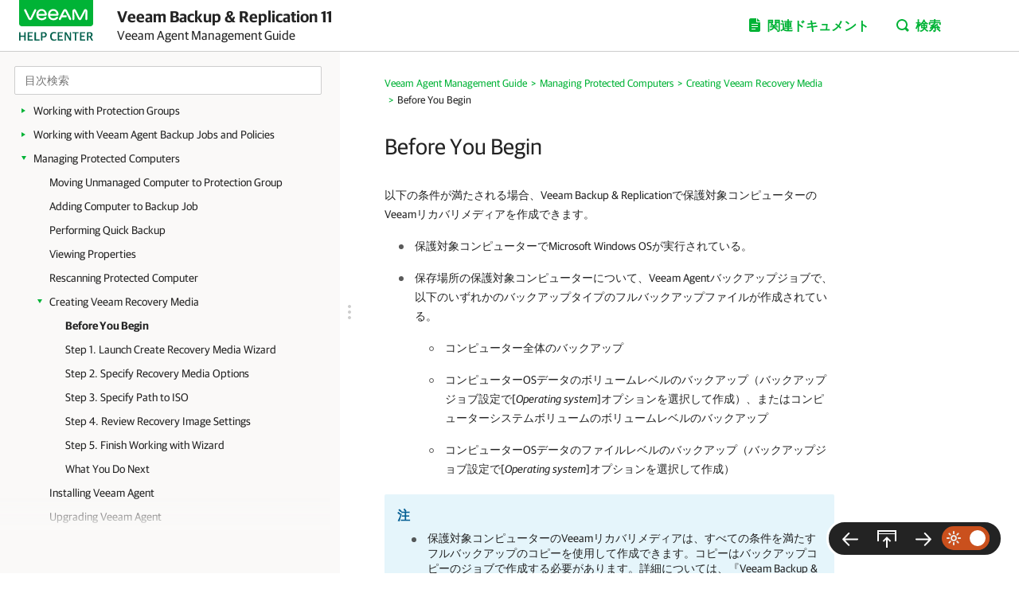

--- FILE ---
content_type: text/html
request_url: https://helpcenter.veeam.com/jp/docs/backup/agents/image_create_before.html
body_size: 15565
content:
<!DOCTYPE html>
<html lang="ja" itemscope="" itemtype="https://schema.org/TechArticle">
    <head>
        <meta charset="utf-8" />
        <meta http-equiv="X-UA-Compatible" content="IE=edge" />
        <title>Before You Begin - Veeam Agent Management Guide</title>
        <!--ZOOMSTOP-->
        <link rel="preload" href="https://css.veeam.com/helpcenter/helpcenter_0490d62361b2116c44d660e4fe587fad.css" as="style" type="text/css"/>
        <link rel="preload" href="https://css.veeam.com/fonts/guardian/vf/GuardianSans-VF-Cy-Web.woff2" as="font" type="font/woff2" crossorigin="anonymous"/>
        <meta name="description" content="以下の 条件が満たされる場合、Veeam Backup & Replicationで保護対象コンピューターのVeeamリカバリメディアを作成できます 。 保護対象コンピューターでMicrosoft Windows OSが実行されている。..." />
        <link rel="canonical" href="https://helpcenter.veeam.com/jp/docs/backup/agents/image_create_before.html" />
        <meta name="viewport" content="width=device-width, initial-scale=1.0" />
        <!-- Metas -->
        <meta property="og:title" content="Before You Begin - Veeam Agent Management Guide" />
        <meta property="og:description" content="以下の 条件が満たされる場合、Veeam Backup & Replicationで保護対象コンピューターのVeeamリカバリメディアを作成できます 。 保護対象コンピューターでMicrosoft Windows OSが実行されている。 保存場所の保護対象コンピューターについて、Veeam Agentバックアップジョブで、以下のいずれかのバックアップタイプのフルバックアップファイルが作成されている。..." />
        <meta property="og:url" content="https://helpcenter.veeam.com/jp/docs/backup/agents/image_create_before.html" />
        <meta property="og:image" content="https://img.veeam.com/facebook/veeam-og-image-1200x630.png" />
        
        <meta property="og:type" content="article" />
        <meta property="fb:admins" content="100006069794563" />
        <meta property="og:site_name" content="Veeam Software Help Center" />
        <meta itemprop="url" content="https://helpcenter.veeam.com/jp/docs/backup/agents/image_create_before.html" />
        <meta itemprop="description" content="以下の 条件が満たされる場合、Veeam Backup & Replicationで保護対象コンピューターのVeeamリカバリメディアを作成できます 。 保護対象コンピューターでMicrosoft Windows OSが実行されている。 保存場所の保護対象コンピューターについて、Veeam Agentバックアップジョブで、以下のいずれかのバックアップタイプのフルバックアップファイルが作成されている。..." />
        <meta itemprop="dateModified" content="2023-03-24" />
        <meta itemprop="datePublished" content="2023-03-24" />
        <meta itemprop="thumbnailUrl" content="https://img.veeam.com/facebook/800x800_ijw_logo.png" />
        <meta itemprop="inLanguage" content="ja" />
        <meta id="meta-version" itemprop="version" content="11.0" />
        
        
        <link itemprop="mainEntityOfPage" href="https://helpcenter.veeam.com/jp/docs/backup/agents/image_create_before.html" />
        <link rel="stylesheet" href="https://css.veeam.com/helpcenter/helpcenter_0490d62361b2116c44d660e4fe587fad.css" />
        <link rel="icon" href="https://img.veeam.com/favicon/favicon_16x16px.ico" sizes="16x16" />
        <link rel="icon" href="https://img.veeam.com/favicon/favicon_16x16px.png" sizes="16x16" />
        <link rel="icon" href="https://img.veeam.com/favicon/favicon_32x32px.png" sizes="32x32" />
        <link rel="icon" href="https://img.veeam.com/favicon/favicon_57x57px.png" sizes="57x57" />
        <link rel="icon" href="https://img.veeam.com/favicon/favicon_76x76px.png" sizes="76x76" />
        <link rel="icon" href="https://img.veeam.com/favicon/favicon_128x128px.png" sizes="128x128" />
        <link rel="icon" href="https://img.veeam.com/favicon/favicon_192x192px.png" sizes="192x192" />
        <link rel="icon" href="https://img.veeam.com/favicon/favicon_228x228px.png" sizes="228x228" />
        <!-- Android -->
        <link rel="shortcut icon" href="https://img.veeam.com/favicon/favicon_196x196px.png" sizes="196x196" />
        <!-- iOS -->
        <link rel="apple-touch-icon" href="https://img.veeam.com/favicon/favicon_120x120px.png" sizes="120x120" />
        <link rel="apple-touch-icon" href="https://img.veeam.com/favicon/favicon_152x152px.png" sizes="152x152" />
        <link rel="apple-touch-icon" href="https://img.veeam.com/favicon/favicon_180x180px.png" sizes="180x180" />
        <script src="https://js.veeam.com/helpcenter/vendor_1f42abfcac433b5388ed02d0b6910991.js" defer></script>
        <script>var XRefManager=function(){function a(){var a=document.referrer?h(i(document.referrer).hostname):!0;(!a||a&&b())&&(e(j.cookieXrefName,document.referrer),e(j.cookieXPageName,window.location.href)),e(j.cookieTimeSet,f())}function b(){return c(j.cookieTimeSet)?f()-c(j.cookieTimeSet)>j.corruptionTime:!0}function c(a){for(var b=a+"=",c=document.cookie.split(";"),d=0;d<c.length;d++){var e=c[d].trim();if(0==e.indexOf(b))return e.substring(b.length,e.length)}return""}function d(a){var b=a.split("."),c=b.slice(Math.max(b.length-2,0));return c.join(".")}function e(a,b){var c=d(window.location.host);h(c)&&(document.cookie=a+"="+b+";domain="+c+";path=/;expires="+g())}function f(){var a=new Date;return Math.round(a.getTime()/1e3)}function g(){var a=new Date,b=15768e4;return a.setTime(1e3*(f()+b)),a.toGMTString()}function h(a){if("link.veeam.com"==a)return!1;a=d(a);for(var b=0;b<j.veeamDomains.length;b+=1)if(a==j.veeamDomains[b])return!0;return!1}function i(a){var b=document.createElement("a");return b.href=a,b}var j={veeamDomains:["veeam.local","veeam.com"],corruptionTime:10800,cookieTimeSet:"x_time",cookieXrefName:"x_referrer",cookieXPageName:"x_page"};return{init:a}};xrefmanager=new XRefManager,xrefmanager.init();</script>
        <script src="https://js.veeam.com/helpcenter/helpcenter_80b21e8ff60406d60fa1288e4a65eb9b.js" defer></script>
        <script>
	    function setVersion() {
	        var e = document.getElementById('meta-version'), l = window.location;
	        if (e !== null && l.search.indexOf('ver=') === -1 && l.href.indexOf('/archive/') === -1) {
	            var v = 'ver=' + e.content.replace(/\./gi, '');
	                if (l.search !== '') s = '&';
	                else s = '?';
	            window.history.replaceState('', '', l.pathname + l.search + s + v + l.hash);
	        }
	    } setVersion();
	</script>
        <script>function preAdjustToc(){var e=document.cookie.split(";");for(var t in e){var d=e[t].split("=");if(-1!==d[0].indexOf("hc_navpane_width")){var a=parseInt(d[1],10);if(!isNaN(a)){a<240&&(a=240),a>900&&(a=900);var i="",n=document.head||document.getElementsByTagName("head")[0],p=document.createElement("style");i+=".page-toc { width: "+a+"px; min-width: "+a+"px; }",i+=".topic-container { padding-left: "+(a+36)+"px}",p.appendChild(document.createTextNode(i)),n.appendChild(p)}}}}preAdjustToc();</script>
    </head>
    <body>
        <script>
            var lightThemeName = "light",
                theme = localStorage.getItem("hc-preferred-theme") || lightThemeName;
            if (theme !== lightThemeName) {
                document.documentElement.classList.add("theme--" + theme);
            }
        </script>
        <header class="page-header js-header">
            <div class="page-header__container js-header-viewport">
                <div class="page-header__left">
                    <a class="page-header__toc-toggle js-toggle-toc-mobile"></a>
                    <div class="page-header__logo">
                        <a href="https://www.veeam.com/documentation-guides-datasheets.html" target="_blank">
                            <svg width="93" height="64" fill="none" xmlns="http://www.w3.org/2000/svg">
                                <path
                                    d="M0 0h93v29.696c0 .876-.365 1.716-1.015 2.336-.65.62-1.532.968-2.45.968H3.464c-.918 0-1.8-.348-2.45-.968A3.228 3.228 0 0 1 0 29.696V0z"
                                    fill="#00B336"
                                    class="veeam-logo-bg"
                                />
                                <path
                                    d="M20.838 11.649c-.638-.346-1.428-.08-1.757.582L14.374 22.2c-.11.215-.208.362-.455.362-.247 0-.346-.147-.455-.363L8.75 12.23a1.286 1.286 0 0 0-1.758-.582 1.372 1.372 0 0 0-.56 1.817l4.606 9.227.524 1.046c.455.917 1.36 1.489 2.362 1.489.998 0 1.902-.572 2.363-1.488l.525-1.048 4.604-9.227c.31-.656.063-1.47-.577-1.816h-.001zm62.52-.148c-.888-.006-1.665.543-2.034 1.29a3718.127 3718.127 0 0 0-4.73 9.56c-.029.046-.099.21-.254.21-.145 0-.225-.159-.254-.215-1.17-2.372-3.468-7.047-4.678-9.469-.467-.935-1.245-1.382-2.087-1.382-1.296 0-2.345 1.076-2.345 2.542v9.809c0 .595.347 1.148.883 1.324.87.278 1.612-.464 1.612-1.347l-.184-9.566c0-.096.121-.136.167-.05l4.806 9.56c.444.916 1.221 1.46 2.08 1.46s1.63-.55 2.08-1.46l4.811-9.554c.047-.092.174-.057.174.05l-.185 9.617c0 .759.576 1.375 1.285 1.347.686-.023 1.21-.667 1.21-1.41v-9.78c0-1.478-1.055-2.53-2.357-2.536zM65.38 23.233l-5.295-10.266c-.461-.912-1.36-1.483-2.357-1.483a2.6 2.6 0 0 0-1.677.611 2.79 2.79 0 0 0-.686.866l-5.273 10.216-.016.035-.006.017a1.409 1.409 0 0 0 .105 1.444c.004.01.017.022.022.033a.15.15 0 0 0 .029.034 1.265 1.265 0 0 0 1.717.261c.006-.007.012-.007.018-.012.029-.022.057-.038.08-.063a.33.33 0 0 0 .064-.06l.028-.029c.098-.099.18-.211.242-.335l.196-.408 1.1-2.268a.168.168 0 0 1 .15-.097h4.87c.65 0 1.18-.55 1.18-1.223s-.53-1.224-1.18-1.224h-3.637c-.08 0-.126-.077-.097-.152l.27-.565 1.988-3.94.007-.017c.005-.006.005-.016.01-.022.035-.068.139-.345.335-.402a.52.52 0 0 1 .294-.006c.2.063.294.306.38.481l4.829 9.849c.237.453.685.714 1.152.714.15 0 .3-.028.444-.08.011-.005.017-.005.028-.01l.105-.052.04-.017c.005-.006.011-.012.022-.012.01-.003.02-.009.029-.016.019-.011.028-.023.047-.028.012-.013.023-.02.034-.029.017-.017.04-.028.057-.047a.582.582 0 0 0 .064-.056l.019-.015c.427-.398.552-1.065.27-1.626zM24.395 19.85h8.913c.167 0 1.55-.114 1.55-1.64 0-3.778-2.967-6.845-6.614-6.845-3.648 0-6.615 3.067-6.615 6.843 0 .085.006.323.006.363-.006 4.307 2.81 6.627 6.544 6.843.18.011.35.017.525.017 1.435 0 2.647-.368 3.96-1.183.132-.08.661-.424 1.197-1.11.427-.543.467-1.354 0-1.771-.668-.607-1.359-.277-1.976.231-.968.81-1.711 1.439-3.643 1.439-1.814 0-3.53-1.02-3.94-3.051-.017-.069.023-.136.093-.136zm-.105-2.525c.249-1.975 1.632-3.73 3.942-3.73 2.305 0 3.768 1.715 3.999 3.73.005.074-.04.143-.11.143h-7.715c-.076 0-.121-.07-.116-.143zm14.768 2.525h8.915c.167 0 1.55-.114 1.55-1.64 0-3.778-2.969-6.845-6.615-6.845-3.647 0-6.615 3.067-6.615 6.843 0 .085.006.323.006.363-.006 4.307 2.812 6.627 6.546 6.843.178.011.35.017.523.017 1.435 0 2.647-.368 3.96-1.183.132-.08.663-.424 1.198-1.11.427-.543.467-1.354 0-1.771-.669-.607-1.36-.277-1.976.231-.968.81-1.711 1.439-3.642 1.439-1.815 0-3.532-1.02-3.941-3.051-.023-.069.022-.136.092-.136h-.001zm-.105-2.525c.25-1.975 1.632-3.73 3.943-3.73 2.305 0 3.77 1.715 4 3.73.005.074-.041.143-.11.143H39.07c-.076 0-.126-.07-.114-.143h-.002z"
                                    fill="#fff"
                                    class="veeam-logo-color"
                                />
                                <path
                                    d="M0 51.016h1.85V46.26h4.535v4.756h1.85V40.384h-1.85v4.403H1.85v-4.403H0v10.632zm10.656 0h6.643v-1.473h-4.793v-3.268h3.64v-1.457h-3.64v-2.96h4.717v-1.474h-6.567v10.632zm8.716 0h6.308v-1.473h-4.458v-9.159h-1.85v10.632zm8.005 0h1.85v-3.989h1.926c2.184 0 3.58-1.166 3.58-3.39 0-2.087-1.229-3.253-3.702-3.253h-3.654v10.632zm1.85-5.385v-3.805h1.623c1.395 0 1.94.537 1.94 1.933 0 1.274-.546 1.872-1.97 1.872h-1.593zm14.494 5.57c1.244 0 2.215-.26 2.944-.66v-1.458c-.638.291-1.396.598-2.61.598-2.229 0-3.094-1.41-3.094-3.866v-.537c0-2.547 1.244-3.56 3.064-3.56.986 0 1.714.185 2.518.492v-1.458c-.637-.337-1.472-.552-2.64-.552-2.714 0-4.927 1.442-4.927 5.293v.368c0 3.605 1.818 5.34 4.745 5.34zm4.723-.185h6.643v-1.473h-4.793v-3.268h3.64v-1.457h-3.64v-2.96h4.717v-1.474h-6.568v10.632h.001zm8.715 0h1.64V42.93h.044l4.656 8.085h1.835v-10.63h-1.638v7.578h-.046l-4.398-7.579H57.16v10.632zm12.796 0h1.85v-9.16h3.003v-1.472h-7.871v1.473h3.018v9.16zm6.458 0h6.643v-1.473h-4.792v-3.268h3.64v-1.457h-3.64v-2.96h4.717v-1.474h-6.568v10.632zm8.716 0h1.85v-4.31h1.639l2.35 4.31H93l-2.624-4.695v-.076c1.183-.46 1.91-1.243 1.91-2.747 0-2.086-1.243-3.114-3.654-3.114h-3.503v10.632zm1.85-5.615v-3.575h1.441c1.38 0 1.956.507 1.956 1.734 0 1.242-.546 1.84-1.94 1.84h-1.457v.001z"
                                    fill="#005F4B"
                                    class="veeam-logo-text"
                                />
                            </svg>
                        </a>
                    </div>
                    <div class="page-header__context">Veeam Backup & Replication 11<br /><span class="document_title">Veeam Agent Management Guide</span></div>
                </div>
                <div class="page-header__controls">
                    <div class="related-documents js-docs-list-container">
                        <a class="related-documents__toggle js-docs-list-toggle"><span>関連ドキュメント</span></a>
                        <div class="related-documents__overlay"></div>
                        <div class="related-documents__inner js-docs-inner">
                            <div class="related-documents__search-container js-docs-search-container">
                                <input class="related-documents__search js-docs-search" type="text" value="" placeholder="関連ドキュメントを検索" />
                                <a class="js-docs-clear related-documents__form-clear"></a>
                            </div>
                            <div class="related-documents__list js-docs-list-links">
                                <a href="https://helpcenter.veeam.com/jp/docs/backup/vsphere/">User Guide for VMware vSphere</a><a href="https://helpcenter.veeam.com/jp/docs/backup/qsg_vsphere/">Quick Start Guide for VMware vSphere</a><a href="https://helpcenter.veeam.com/jp/docs/backup/hyperv/">User Guide for Microsoft Hyper-V</a><a href="https://helpcenter.veeam.com/jp/docs/backup/qsg_hyperv/">Quick Start Guide for Microsoft Hyper-V</a>
                                <div id="additional_documents"></div>
                                <div class="related-documents__global-search js-docs-global-search" style="display: none">
                                    <a tabindex="0" class="search-link--global js-docs-global-search-link" data-search="">検索する "<span></span>" このドキュメントでは</a>
                                </div>
                            </div>
                        </div>
                    </div>
                    <div class="site-search js-search-container">
                        <a class="site-search__toggle js-search-button"><span>検索</span></a>
                        <div class="site-search__overlay"></div>
                        <div class="site-search__form-container js-search-box">
                            <div class="site-search__form">
                                <input type="text" size="5" id="search_txt" name="search_txt" class="site-search__form-input js-search-field" placeholder="検索" />
                                <a class="js-search-clear site-search__form-clear"></a>
                            </div>
                        </div>
                    </div>
                </div>
            </div>
        </header>
        <div class="content js-page-content">
            <div class="viewport js-content-viewport">
                <nav class="page-toc mobile-hidden js-page-toc">
                    <div class="page-toc__title">Veeam Backup & Replication 11<br /><span class="document_title">Veeam Agent Management Guide</span></div>

                    <div class="page-toc__search js-toc-search">
                        <div class="page-toc__search-inner js-toc-search-container">
                            <input class="page-toc__search-input js-toc-search-input" type="text" value="" placeholder="目次検索" />
                            <a class="js-toc-search-clear page-toc__search-clear"></a>
                        </div>
                        <div class="page-toc__search-container">
                            <div class="page-toc__search-list js-toc-search-list"></div>
                        </div>
                    </div>

                    <ul><li class="has-list"><a href="introduction.html" title="Overview">Overview</a><i></i><ul><li><a href="agents_infrastructure.html" title="Veeam Agent Management Infrastructure">Veeam Agent Management Infrastructure</a></li><li class="has-list"><a href="discovery.html" title="Protected Computers Discovery and Veeam Agent Deployment">Protected Computers Discovery and Veeam Agent Deployment</a><i></i><ul><li class="has-list"><a href="protection_groups.html" title="Protection Groups">Protection Groups</a><i></i><ul><li><a href="protection_groups_types.html" title="Protection Group Types">Protection Group Types</a></li><li><a href="protection_groups_default.html" title="Predefined Protection Groups">Predefined Protection Groups</a></li></ul></li><li><a href="discovery_job.html" title="Rescan Job">Rescan Job</a></li></ul></li><li class="has-list"><a href="agents_job_mode.html" title="Veeam Agent Backup Jobs and Policies">Veeam Agent Backup Jobs and Policies</a><i></i><ul><li><a href="agents_job.html" title="Backup Job">Backup Job</a></li><li class="has-list"><a href="agents_policy.html" title="Backup Policy">Backup Policy</a><i></i><ul><li><a href="agents_policy_apply.html" title="Backup Policy Application Methods">Backup Policy Application Methods</a></li></ul></li></ul></li><li class="has-list"><a href="agents_backup_windows.html" title="Backup of Microsoft Windows Machines">Backup of Microsoft Windows Machines</a><i></i><ul><li><a href="backup_cache.html" title="Backup Cache">Backup Cache</a></li></ul></li><li class="has-list"><a href="agents_backup_linux.html" title="Backup of Linux Machines">Backup of Linux Machines</a><i></i><ul><li><a href="agents_backup_linux_scripts.html" title="Backup Job Scripts">Backup Job Scripts</a></li></ul></li><li><a href="agents_backup_mac.html" title="Backup of macOS Machines">Backup of macOS Machines</a></li><li><a href="cloud_connect.html" title="Backup to Veeam Cloud Connect Repository">Backup to Veeam Cloud Connect Repository</a></li><li class="has-list"><a href="storage_systems.html" title="Storage Snapshots Support">Storage Snapshots Support</a><i></i><ul><li><a href="storage_snapshots_encrypted.html" title="Storage Snapshots on BitLocker Encrypted Volumes">Storage Snapshots on BitLocker Encrypted Volumes</a></li></ul></li><li class="has-list"><a href="cluster_support.html" title="Failover Cluster Support">Failover Cluster Support</a><i></i><ul><li><a href="cluster_backup_and_restore.html" title="Backup and Restore of Failover Clusters">Backup and Restore of Failover Clusters</a></li><li><a href="dag_hiw.html" title="Backup of Database Availability Groups">Backup of Database Availability Groups</a></li></ul></li></ul></li><li class="has-list"><a href="requirements.html" title="Planning and Preparation">Planning and Preparation</a><i></i><ul><li><a href="agents_before_you_begin.html" title="Considerations and Limitations">Considerations and Limitations</a></li><li><a href="system_requirements.html" title="System Requirements">System Requirements</a></li><li><a href="licensing_requirements.html" title="Licensing Requirements">Licensing Requirements</a></li><li><a href="supported_platforms.html" title="Supported Applications">Supported Applications</a></li><li><a href="supported_veeam_agents.html" title="Supported Veeam Agents">Supported Veeam Agents</a></li><li><a href="used_ports.html" title="Used Ports">Used Ports</a></li></ul></li><li><a href="quickstart.html" title="Getting Started">Getting Started</a></li><li class="has-list"><a href="agents_manage_ssl.html" title="Configuring Security Settings">Configuring Security Settings</a><i></i><ul><li class="has-list"><a href="agents_manage_ssl_cert.html" title="Managing TLS Certificates">Managing TLS Certificates</a><i></i><ul><li><a href="agents_self_signed_ssl.html" title="Generating Self-Signed Certificates">Generating Self-Signed Certificates</a></li><li><a href="agents_import_ssl.html" title="Importing Certificates from Certificate Store">Importing Certificates from Certificate Store</a></li><li><a href="agents_import_ssl_pfx.html" title="Importing Certificates from PFX Files">Importing Certificates from PFX Files</a></li><li><a href="agents_signed_cert.html" title="Using Certificate Signed by Internal CA">Using Certificate Signed by Internal CA</a></li></ul></li><li><a href="agents_manage_trust.html" title="Adding Computers to Trusted Hosts List">Adding Computers to Trusted Hosts List</a></li></ul></li><li class="has-list"><a href="protection_group_tasks.html" title="Working with Protection Groups">Working with Protection Groups</a><i></i><ul><li class="has-list"><a href="protection_group_add.html" title="Creating Protection Groups">Creating Protection Groups</a><i></i><ul><li><a href="protection_group_before.html" title="Before You Begin">Before You Begin</a></li><li><a href="protection_group_launch.html" title="Step 1. Launch New Protection Group Wizard">Step 1. Launch New Protection Group Wizard</a></li><li><a href="protection_group_name.html" title="Step 2. Specify Protection Group Name and Description">Step 2. Specify Protection Group Name and Description</a></li><li><a href="protection_group_type.html" title="Step 3. Select Protection Group Type">Step 3. Select Protection Group Type</a></li><li class="has-list"><a href="protection_group_scope.html" title="Step 4. Specify Protection Scope">Step 4. Specify Protection Scope</a><i></i><ul><li><a href="protection_group_computers.html" title="Specifying Computers">Specifying Computers</a></li><li><a href="protection_group_ad.html" title="Specifying Active Directory Objects">Specifying Active Directory Objects</a></li><li><a href="protection_group_csv.html" title="Specifying CSV File">Specifying CSV File</a></li><li><a href="protection_group_packages.html" title="Specifying Packages">Specifying Packages</a></li></ul></li><li><a href="protection_group_exclusions.html" title="Step 5. Exclude Objects from Protection Group">Step 5. Exclude Objects from Protection Group</a></li><li><a href="protection_group_accounts.html" title="Step 6. Specify Credentials">Step 6. Specify Credentials</a></li><li><a href="protection_group_options.html" title="Step 7. Specify Discovery and Deployment Options">Step 7. Specify Discovery and Deployment Options</a></li><li class="has-list"><a href="protection_group_advanced.html" title="Step 8. Specify Advanced Protection Group Settings">Step 8. Specify Advanced Protection Group Settings</a><i></i><ul><li><a href="protection_group_advanced_vaw.html" title="Veeam Agent for Microsoft Windows Settings">Veeam Agent for Microsoft Windows Settings</a></li><li><a href="protection_group_advanced_notify.html" title="Notification Settings">Notification Settings</a></li></ul></li><li><a href="protection_group_review.html" title="Step 9. Review Components">Step 9. Review Components</a></li><li><a href="protection_group_apply.html" title="Step 10. Assess Results">Step 10. Assess Results</a></li><li><a href="protection_group_finish.html" title="Step 11. Finish Working with Wizard">Step 11. Finish Working with Wizard</a></li></ul></li><li class="has-list"><a href="agents_deploy_with_generated_file.html" title="Deploying Veeam Agents Using Generated Setup Files">Deploying Veeam Agents Using Generated Setup Files</a><i></i><ul><li><a href="deploy_agent_windows.html" title="Deploying Veeam Agent for Microsoft Windows">Deploying Veeam Agent for Microsoft Windows</a></li><li><a href="deploy_agent_linux.html" title="Deploying Veeam Agent for Linux">Deploying Veeam Agent for Linux</a></li><li><a href="deploy_agent_mac.html" title="Deploying Veeam Agent for Mac">Deploying Veeam Agent for Mac</a></li></ul></li><li><a href="protection_group_job.html" title="Adding Protection Group to Backup Job">Adding Protection Group to Backup Job</a></li><li><a href="protection_group_edit.html" title="Editing Protection Group Settings">Editing Protection Group Settings</a></li><li><a href="protection_group_rescan.html" title="Rescanning Protection Group">Rescanning Protection Group</a></li><li><a href="protection_group_location.html" title="Assigning Location to Protection Group">Assigning Location to Protection Group</a></li><li><a href="protection_group_disable.html" title="Disabling Protection Group">Disabling Protection Group</a></li><li><a href="protection_group_remove.html" title="Removing Protection Group">Removing Protection Group</a></li></ul></li><li class="has-list"><a href="backup_job_tasks.html" title="Working with Veeam Agent Backup Jobs and Policies">Working with Veeam Agent Backup Jobs and Policies</a><i></i><ul><li class="has-list"><a href="agent_job_create.html" title="Creating Veeam Agent Backup Jobs">Creating Veeam Agent Backup Jobs</a><i></i><ul><li class="has-list"><a href="agent_job_create_win.html" title="Creating Agent Backup Job for Windows Computers">Creating Agent Backup Job for Windows Computers</a><i></i><ul><li><a href="agent_job_before.html" title="Before You Begin">Before You Begin</a></li><li><a href="agent_job_launch.html" title="Step 1. Launch New Agent Backup Job Wizard">Step 1. Launch New Agent Backup Job Wizard</a></li><li><a href="agent_job_protection_mode.html" title="Step 2. Select Job Mode">Step 2. Select Job Mode</a></li><li><a href="agent_job_name.html" title="Step 3. Specify Job Name and Description">Step 3. Specify Job Name and Description</a></li><li><a href="agent_job_scope.html" title="Step 4. Select Computers to Back Up">Step 4. Select Computers to Back Up</a></li><li><a href="agent_job_mode.html" title="Step 5. Select Backup Mode">Step 5. Select Backup Mode</a></li><li class="has-list"><a href="agent_job_backup_scope.html" title="Step 6. Specify Backup Scope Settings">Step 6. Specify Backup Scope Settings</a><i></i><ul><li><a href="agent_job_volumes.html" title="Specifying Volumes to Back Up">Specifying Volumes to Back Up</a></li><li><a href="agent_job_folders.html" title="Specifying Folders to Back Up">Specifying Folders to Back Up</a></li></ul></li><li><a href="agent_job_target.html" title="Step 7. Select Backup Destination">Step 7. Select Backup Destination</a></li><li class="has-list"><a href="agent_job_target_settings.html" title="Step 8. Specify Backup Storage Settings">Step 8. Specify Backup Storage Settings</a><i></i><ul><li><a href="agent_job_target_storage.html" title="Backup Storage Settings">Backup Storage Settings</a></li><li><a href="agent_job_target_drive.html" title="Local Storage Settings">Local Storage Settings</a></li><li><a href="agent_job_target_share.html" title="Shared Folder Settings">Shared Folder Settings</a></li><li><a href="agent_job_target_vbr.html" title="Veeam Backup Repository Settings">Veeam Backup Repository Settings</a></li><li><a href="agent_job_target_cloud.html" title="Cloud Repository Settings">Cloud Repository Settings</a></li></ul></li><li class="has-list"><a href="agent_job_advanced.html" title="Step 9. Specify Advanced Backup Settings">Step 9. Specify Advanced Backup Settings</a><i></i><ul><li><a href="agent_job_advanced_backup.html" title="Backup Settings">Backup Settings</a></li><li><a href="agent_job_advanced_maintain.html" title="Maintenance Settings">Maintenance Settings</a></li><li><a href="agent_job_advanced_storage.html" title="Storage Settings">Storage Settings</a></li><li class="has-list"><a href="agent_job_advanced_notify.html" title="Notification Settings">Notification Settings</a><i></i><ul><li><a href="agent_job_advanced_notify_vbr.html" title="Notification Settings for Veeam Agent Backup Job">Notification Settings for Veeam Agent Backup Job</a></li><li><a href="agent_job_advanced_notify_agent.html" title="Notification Settings for Backup Policy">Notification Settings for Backup Policy</a></li></ul></li><li><a href="agent_job_advanced_integration.html" title="Integration Settings">Integration Settings</a></li><li><a href="agent_job_advanced_scripts.html" title="Script Settings">Script Settings</a></li></ul></li><li><a href="agent_job_secondary_target.html" title="Step 10. Specify Secondary Target">Step 10. Specify Secondary Target</a></li><li><a href="agent_job_cache.html" title="Step 11. Specify Backup Cache Settings">Step 11. Specify Backup Cache Settings</a></li><li class="has-list"><a href="agent_job_vss.html" title="Step 12. Specify Guest Processing Settings">Step 12. Specify Guest Processing Settings</a><i></i><ul><li><a href="agent_job_vss_general.html" title="Application-Aware Processing">Application-Aware Processing</a></li><li><a href="agent_job_vss_sql.html" title="Microsoft SQL Server Transaction Log Settings">Microsoft SQL Server Transaction Log Settings</a></li><li><a href="agent_job_vss_oracle.html" title="Oracle Archived Log Settings">Oracle Archived Log Settings</a></li><li><a href="agent_job_vss_sharepoint.html" title="Microsoft SharePoint Account Settings">Microsoft SharePoint Account Settings</a></li><li><a href="agent_job_vss_scripts.html" title="Pre-Freeze and Post-Thaw Scripts">Pre-Freeze and Post-Thaw Scripts</a></li><li><a href="agent_job_vss_indexing.html" title="File Indexing">File Indexing</a></li></ul></li><li class="has-list"><a href="agent_job_schedule.html" title="Step 13. Specify Backup Schedule">Step 13. Specify Backup Schedule</a><i></i><ul><li><a href="agent_job_schedule_workstation.html" title="Scheduling Settings for Workstations">Scheduling Settings for Workstations</a></li><li><a href="agent_job_schedule_server.html" title="Scheduling Settings for Servers and Clusters">Scheduling Settings for Servers and Clusters</a></li></ul></li><li><a href="agent_job_review.html" title="Step 14. Review Backup Job Settings">Step 14. Review Backup Job Settings</a></li></ul></li><li class="has-list"><a href="agent_job_create_linux.html" title="Creating Agent Backup Job for Linux Computers">Creating Agent Backup Job for Linux Computers</a><i></i><ul><li><a href="agent_job_before_linux.html" title="Before You Begin">Before You Begin</a></li><li><a href="agent_job_launch_linux.html" title="Step 1. Launch New Agent Backup Job Wizard">Step 1. Launch New Agent Backup Job Wizard</a></li><li><a href="agent_job_protection_linux.html" title="Step 2. Select Job Mode">Step 2. Select Job Mode</a></li><li><a href="agent_job_name_linux.html" title="Step 3. Specify Job Name and Description">Step 3. Specify Job Name and Description</a></li><li><a href="agent_job_comp_linux.html" title="Step 4. Select Computers to Back Up">Step 4. Select Computers to Back Up</a></li><li><a href="agent_job_mode_linux.html" title="Step 5. Select Backup Mode">Step 5. Select Backup Mode</a></li><li class="has-list"><a href="agent_job_scope_linux.html" title="Step 6. Specify Backup Scope Settings">Step 6. Specify Backup Scope Settings</a><i></i><ul><li><a href="agent_job_volumes_linux.html" title="Specifying Volumes to Back Up">Specifying Volumes to Back Up</a></li><li><a href="agent_job_folders_linux.html" title="Specifying Directories to Back Up">Specifying Directories to Back Up</a></li></ul></li><li><a href="agent_job_target_linux.html" title="Step 7. Select Backup Destination">Step 7. Select Backup Destination</a></li><li class="has-list"><a href="agent_job_target_set_linux.html" title="Step 8. Specify Backup Storage Settings">Step 8. Specify Backup Storage Settings</a><i></i><ul><li><a href="agent_job_linux_storage.html" title="Backup Storage Settings">Backup Storage Settings</a></li><li><a href="agent_job_linux_drive.html" title="Local Storage Settings">Local Storage Settings</a></li><li><a href="agent_job_linux_share.html" title="Shared Folder Settings">Shared Folder Settings</a></li><li><a href="agent_job_linux_vbr.html" title="Veeam Backup Repository Settings">Veeam Backup Repository Settings</a></li><li><a href="agent_job_linux_cloud.html" title="Cloud Repository Settings">Cloud Repository Settings</a></li></ul></li><li class="has-list"><a href="agent_job_advanced_linux.html" title="Step 9. Specify Advanced Backup Settings">Step 9. Specify Advanced Backup Settings</a><i></i><ul><li><a href="agent_advanced_backup_linux.html" title="Backup Settings">Backup Settings</a></li><li><a href="agent_advanced_main_linux.html" title="Maintenance Settings">Maintenance Settings</a></li><li><a href="agent_advanced_storage_linux.html" title="Storage Settings">Storage Settings</a></li><li class="has-list"><a href="agent_advanced_notifiy_linux.html" title="Notification Settings">Notification Settings</a><i></i><ul><li><a href="agent_advanced_notify_linux_vbr.html" title="Notification Settings for Veeam Agent Backup Job">Notification Settings for Veeam Agent Backup Job</a></li><li><a href="agent_advanced_notify_linux_agent.html" title="Notification Settings for Backup Policy">Notification Settings for Backup Policy</a></li></ul></li><li><a href="agent_advanced_scripts_linux.html" title="Script Settings">Script Settings</a></li></ul></li><li><a href="agent_job_linux_secondary_target.html" title="Step 10. Specify Secondary Target">Step 10. Specify Secondary Target</a></li><li class="has-list"><a href="agent_job_guest.html" title="Step 11. Specify Guest Processing Settings">Step 11. Specify Guest Processing Settings</a><i></i><ul><li><a href="agent_job_guest_general.html" title="Application-Aware Processing">Application-Aware Processing</a></li><li><a href="agent_job_guest_oracle.html" title="Oracle Processing Settings">Oracle Processing Settings</a></li><li><a href="agent_job_guest_mysql.html" title="MySQL Processing Settings">MySQL Processing Settings</a></li><li><a href="agent_job_guest_postgresql.html" title="PostgreSQL Processing Settings">PostgreSQL Processing Settings</a></li><li><a href="agent_job_guest_scripts.html" title="Backup Job and Snapshot Scripts">Backup Job and Snapshot Scripts</a></li><li><a href="agent_job_guest_indexing.html" title="File Indexing">File Indexing</a></li></ul></li><li><a href="agent_job_schedule_linux.html" title="Step 12. Specify Backup Schedule">Step 12. Specify Backup Schedule</a></li><li><a href="backup_job_review_linux.html" title="Step 13. Review Backup Job Settings">Step 13. Review Backup Job Settings</a></li></ul></li></ul></li><li class="has-list"><a href="agent_policy.html" title="Creating Veeam Agent Backup Policies">Creating Veeam Agent Backup Policies</a><i></i><ul><li><a href="agent_policy_create_win.html" title="Creating Agent Backup Policy for Windows Computers">Creating Agent Backup Policy for Windows Computers</a></li><li><a href="agent_policy_create_linux.html" title="Creating Agent Backup Policy for Linux Computers">Creating Agent Backup Policy for Linux Computers</a></li><li class="has-list"><a href="agent_policy_create_mac.html" title="Creating Agent Backup Policy for Mac Computers">Creating Agent Backup Policy for Mac Computers</a><i></i><ul><li><a href="agent_policy_before_mac.html" title="Before You Begin">Before You Begin</a></li><li><a href="agent_policy_launch_mac.html" title="Step 1. Launch New Agent Backup Job Wizard">Step 1. Launch New Agent Backup Job Wizard</a></li><li><a href="agent_policy_protection_mac.html" title="Step 2. Select Job Mode">Step 2. Select Job Mode</a></li><li><a href="agent_policy_name_mac.html" title="Step 3. Specify Policy Name and Description">Step 3. Specify Policy Name and Description</a></li><li><a href="agent_policy_comp_mac.html" title="Step 4. Select Computers to Back Up">Step 4. Select Computers to Back Up</a></li><li><a href="agent_policy_mode_mac.html" title="Step 5. Select Backup Mode">Step 5. Select Backup Mode</a></li><li><a href="agent_policy_scope_mac.html" title="Step 6. Specify Backup Scope Settings">Step 6. Specify Backup Scope Settings</a></li><li><a href="agent_policy_target_mac.html" title="Step 7. Select Backup Destination">Step 7. Select Backup Destination</a></li><li class="has-list"><a href="agent_policy_target_set_mac.html" title="Step 8. Specify Backup Storage Settings">Step 8. Specify Backup Storage Settings</a><i></i><ul><li><a href="agent_policy_mac_drive.html" title="Local Storage Settings">Local Storage Settings</a></li><li><a href="agent_policy_mac_share.html" title="Shared Folder Settings">Shared Folder Settings</a></li><li><a href="agent_policy_mac_vbr.html" title="Veeam Backup Repository Settings">Veeam Backup Repository Settings</a></li><li><a href="agent_policy_mac_cloud.html" title="Cloud Repository Settings">Cloud Repository Settings</a></li></ul></li><li class="has-list"><a href="agent_policy_advanced_mac.html" title="Step 9. Specify Advanced Backup Settings">Step 9. Specify Advanced Backup Settings</a><i></i><ul><li><a href="agent_policy_advanced_backup_mac.html" title="Backup Settings">Backup Settings</a></li><li><a href="agent_policy_advanced_main_mac.html" title="Maintenance Settings">Maintenance Settings</a></li><li><a href="agent_policy_advanced_storage_mac.html" title="Storage Settings">Storage Settings</a></li><li><a href="agent_policy_advanced_notify_mac.html" title="Notification Settings">Notification Settings</a></li></ul></li><li><a href="agent_policy_secondary_target_mac.html" title="Step 10. Specify Secondary Target">Step 10. Specify Secondary Target</a></li><li><a href="agent_policy_schedule_mac.html" title="Step 11. Specify Backup Schedule">Step 11. Specify Backup Schedule</a></li><li><a href="agent_policy_review_mac.html" title="Step 12. Review Backup Job Settings">Step 12. Review Backup Job Settings</a></li></ul></li></ul></li><li class="has-list"><a href="agent_job_manage_job.html" title="Managing Veeam Agent Backup Jobs">Managing Veeam Agent Backup Jobs</a><i></i><ul><li><a href="agent_job_start_stop.html" title="Starting and Stopping Veeam Agent Backup Job">Starting and Stopping Veeam Agent Backup Job</a></li><li><a href="agent_job_retry.html" title="Retrying Veeam Agent Backup Job">Retrying Veeam Agent Backup Job</a></li><li><a href="agent_job_active_full.html" title="Performing Active Full Backup">Performing Active Full Backup</a></li><li><a href="agent_job_edit.html" title="Editing Veeam Agent Backup Job Settings">Editing Veeam Agent Backup Job Settings</a></li><li><a href="agent_job_disable.html" title="Enabling and Disabling Veeam Agent Backup Job">Enabling and Disabling Veeam Agent Backup Job</a></li><li><a href="agent_job_clone.html" title="Cloning Veeam Agent Backup Job">Cloning Veeam Agent Backup Job</a></li><li><a href="agent_job_delete.html" title="Removing Veeam Agent Backup Job">Removing Veeam Agent Backup Job</a></li></ul></li><li class="has-list"><a href="agent_job_manage_policy.html" title="Managing Veeam Agent Backup Policies">Managing Veeam Agent Backup Policies</a><i></i><ul><li><a href="agent_policy_apply.html" title="Applying Backup Policy to Protected Computers">Applying Backup Policy to Protected Computers</a></li><li><a href="agent_policy_start_stop.html" title="Starting and Stopping Backup">Starting and Stopping Backup</a></li><li><a href="agent_policy_active_full.html" title="Performing Active Full Backup">Performing Active Full Backup</a></li><li><a href="agent_policy_cache.html" title="Clearing Backup Cache">Clearing Backup Cache</a></li><li><a href="agent_policy_edit.html" title="Editing Backup Policy Settings">Editing Backup Policy Settings</a></li><li><a href="agent_policy_disable.html" title="Enabling and Disabling Backup Policy">Enabling and Disabling Backup Policy</a></li><li><a href="agent_policy_clone.html" title="Cloning Backup Policy">Cloning Backup Policy</a></li><li><a href="agent_policy_delete.html" title="Removing Backup Policy">Removing Backup Policy</a></li></ul></li></ul></li><li class="has-list expanded"><a href="protected_computers_manage.html" title="Managing Protected Computers">Managing Protected Computers</a><i></i><ul><li><a href="protected_computers_move.html" title="Moving Unmanaged Computer to Protection Group">Moving Unmanaged Computer to Protection Group</a></li><li><a href="protected_computers_add.html" title="Adding Computer to Backup Job">Adding Computer to Backup Job</a></li><li><a href="quick_backup_start.html" title="Performing Quick Backup">Performing Quick Backup</a></li><li><a href="protected_computers_properties.html" title="Viewing Properties">Viewing Properties</a></li><li><a href="protected_computers_rescan.html" title="Rescanning Protected Computer">Rescanning Protected Computer</a></li><li class="has-list expanded"><a href="recovery_media_create.html" title="Creating Veeam Recovery Media">Creating Veeam Recovery Media</a><i></i><ul><li class="current"><a href="image_create_before.html" title="Before You Begin">Before You Begin</a></li><li><a href="image_create_launch.html" title="Step 1. Launch Create Recovery Media Wizard">Step 1. Launch Create Recovery Media Wizard</a></li><li><a href="image_create_options.html" title="Step 2. Specify Recovery Media Options">Step 2. Specify Recovery Media Options</a></li><li><a href="image_create_path.html" title="Step 3. Specify Path to ISO">Step 3. Specify Path to ISO</a></li><li><a href="image_create_review.html" title="Step 4. Review Recovery Image Settings">Step 4. Review Recovery Image Settings</a></li><li><a href="image_create_progress.html" title="Step 5. Finish Working with Wizard">Step 5. Finish Working with Wizard</a></li><li><a href="image_create_after.html" title="What You Do Next">What You Do Next</a></li></ul></li><li><a href="protected_computers_install.html" title="Installing Veeam Agent">Installing Veeam Agent</a></li><li><a href="protected_computers_upgrade.html" title="Upgrading Veeam Agent">Upgrading Veeam Agent</a></li><li><a href="protected_computers_driver.html" title="Installing Veeam CBT Driver">Installing Veeam CBT Driver</a></li><li><a href="protected_computers_reboot.html" title="Rebooting Protected Computer">Rebooting Protected Computer</a></li><li><a href="protected_computers_remove.html" title="Uninstalling Veeam Agent">Uninstalling Veeam Agent</a></li><li><a href="protected_computer_remove.html" title="Removing Computer from Protection Group">Removing Computer from Protection Group</a></li></ul></li><li class="has-list"><a href="agents_restore.html" title="Restoring Data from Veeam Agent Backups">Restoring Data from Veeam Agent Backups</a><i></i><ul><li><a href="agents_restore_vsphere.html" title="Restoring Veeam Agent Backup to vSphere VM">Restoring Veeam Agent Backup to vSphere VM</a></li><li><a href="agents_restore_hv.html" title="Restoring Veeam Agent Backup to Hyper-V VM">Restoring Veeam Agent Backup to Hyper-V VM</a></li><li><a href="agents_restore_nutanix.html" title="Restoring Veeam Agent Backup to Nutanix AHV VM">Restoring Veeam Agent Backup to Nutanix AHV VM</a></li><li><a href="integration_restore_to_amazon.html" title="Restoring to Amazon EC2">Restoring to Amazon EC2</a></li><li><a href="integration_restore_to_azure.html" title="Restoring to Microsoft Azure">Restoring to Microsoft Azure</a></li><li class="has-list"><a href="volume_restore.html" title="Restoring Volumes">Restoring Volumes</a><i></i><ul><li><a href="volume_restore_before.html" title="Before You Begin">Before You Begin</a></li><li><a href="volume_restore_launch.html" title="Step 1. Launch Volume Level Restore Wizard">Step 1. Launch Volume Level Restore Wizard</a></li><li><a href="volume_restore_backup.html" title="Step 2. Select Backup">Step 2. Select Backup</a></li><li><a href="volume_restore_point.html" title="Step 3. Select Restore Point">Step 3. Select Restore Point</a></li><li><a href="volume_restore_disk_mapping.html" title="Step 4. Map Restored Disks">Step 4. Map Restored Disks</a></li><li><a href="volume_restore_resize.html" title="Step 5. Resize Restored Volumes">Step 5. Resize Restored Volumes</a></li><li><a href="volume_restore_secure.html" title="Step 6. Specify Secure Restore Settings">Step 6. Specify Secure Restore Settings</a></li><li><a href="volume_restore_reason.html" title="Step 7. Specify Restore Reason">Step 7. Specify Restore Reason</a></li><li><a href="volume_restore_complete.html" title="Step 8. Complete Restore Process">Step 8. Complete Restore Process</a></li></ul></li><li><a href="agents_restore_flr.html" title="Restoring Files and Folders">Restoring Files and Folders</a></li><li><a href="agents_restore_explorers.html" title="Restoring Application Items">Restoring Application Items</a></li><li class="has-list"><a href="integration_disk_restore.html" title="Exporting Disks">Exporting Disks</a><i></i><ul><li><a href="disk_restore_launch.html" title="Step 1. Launch Export Disk Wizard">Step 1. Launch Export Disk Wizard</a></li><li><a href="disk_restore_backup.html" title="Step 2. Select Backup">Step 2. Select Backup</a></li><li><a href="disk_restore_point.html" title="Step 3. Select Restore Point">Step 3. Select Restore Point</a></li><li><a href="disk_restore_disks.html" title="Step 4. Select Disks">Step 4. Select Disks</a></li><li><a href="disk_restore_format.html" title="Step 5. Select Destination and Disk Format">Step 5. Select Destination and Disk Format</a></li><li><a href="disk_restore_secure.html" title="Step 6. Specify Secure Restore Settings">Step 6. Specify Secure Restore Settings</a></li><li><a href="disk_restore_reason.html" title="Step 7. Specify Restore Reason">Step 7. Specify Restore Reason</a></li><li><a href="disk_restore_complete.html" title="Step 8. Complete Restore Process">Step 8. Complete Restore Process</a></li></ul></li><li><a href="agent_export_backup.html" title="Exporting Restore Point to Full Backup File">Exporting Restore Point to Full Backup File</a></li></ul></li><li class="has-list"><a href="agent_backup_manage.html" title="Managing Veeam Agent Backups">Managing Veeam Agent Backups</a><i></i><ul><li><a href="agent_backup_create_image.html" title="Creating Veeam Recovery Media from Backup">Creating Veeam Recovery Media from Backup</a></li><li><a href="agent_backup_remove.html" title="Removing Backup from Configuration">Removing Backup from Configuration</a></li><li><a href="agent_backup_delete.html" title="Deleting Backup from Disk">Deleting Backup from Disk</a></li><li><a href="agent_backup_properties.html" title="Viewing Backup Properties">Viewing Backup Properties</a></li></ul></li><li class="has-list"><a href="agents_reporting.html" title="Reporting">Reporting</a><i></i><ul><li><a href="agents_reporting_stats.html" title="Viewing Rescan Job Statistics">Viewing Rescan Job Statistics</a></li><li><a href="agents_reporting_report.html" title="Viewing Rescan Job Report">Viewing Rescan Job Report</a></li><li><a href="agents_reporting_job_stats.html" title="Viewing Veeam Agent Backup Job Statistics">Viewing Veeam Agent Backup Job Statistics</a></li><li><a href="agents_reporting_job_report.html" title="Viewing Veeam Agent Backup Job Report">Viewing Veeam Agent Backup Job Report</a></li><li><a href="agents_reporting_policy_stats.html" title="Viewing Backup Policy Statistics">Viewing Backup Policy Statistics</a></li><li><a href="agents_reporting_policy_report.html" title="Viewing Backup Policy Report">Viewing Backup Policy Report</a></li><li><a href="agents_reporting_email.html" title="Enabling Email Reporting">Enabling Email Reporting</a></li></ul></li><li><a href="appendix_a_centralized_hotfix_deployment.html" title="Appendix A. Deploying Hotfix on Protected Windows and Linux Computers">Appendix A. Deploying Hotfix on Protected Windows and Linux Computers</a></li></ul>
                </nav>

                <div class="topic-container js-topic-container">
                    <div class="topic">
                        <div class="split js-split">
                            <span class="split__dots js-split-dots"></span>
                        </div>
                        <!-- breadcrumbs -->
                        <nav itemscope="" itemtype="https://schema.org/BreadcrumbList"><span itemtype="https://schema.org/ListItem" itemprop="itemListElement" itemscope=""><link href="https://helpcenter.veeam.com" itemprop="item" /><meta itemprop="name" content="Home" /><meta itemprop="position" content="1"/></span><span class="gt">&gt;</span><span itemtype="https://schema.org/ListItem" itemprop="itemListElement" itemscope=""><a href="https://helpcenter.veeam.com/jp/docs/backup/agents/" itemprop="item"><span itemprop="name">Veeam Agent Management Guide</span><meta itemprop="position" content="2"/></a></span><span class="gt">&gt;</span><span itemtype="https://schema.org/ListItem" itemprop="itemListElement" itemscope=""><a href="./protected_computers_manage.html" itemprop="item"><span itemprop="name">Managing Protected Computers</span><meta itemprop="position" content="3"/></a></span><span class="gt">&gt;</span><span itemtype="https://schema.org/ListItem" itemprop="itemListElement" itemscope=""><a href="./recovery_media_create.html" itemprop="item"><span itemprop="name">Creating Veeam Recovery Media</span><meta itemprop="position" content="4"/></a></span><span class="gt">&gt;</span><span>Before You Begin</span></nav>
                        <article class="js-page-article">
                            
                            <h1 itemprop="name headline">Before You Begin</h1>
                            <aside class="mini-toc__container">
                                <div class="mini-toc js-mini-toc">
                                    <div class="mini-toc__heading js-mini-toc-heading">このページで</div>
                                    <ul class="mini-toc__list js-mini-toc-list"></ul>
                                </div>
                                <i class="mini-toc__chevron js-mini-toc__chevron"></i>
                            </aside>
                            <!--ZOOMRESTART-->
                            <div itemprop="articleBody"><p><span>以下の</span><span class="List_L1">条件が満たされる場合、Veeam Backup & Replicationで保護対象コンピューターのVeeamリカバリメディアを作成できます</span><span>。</span></p><ul><li class="List_L1"><span class="List_L1">保護対象コンピューターでMicrosoft Windows OSが実行されている。</span></li></ul><ul><li class="List_L1"><span class="List_L1">保存場所の保護対象コンピューターについて、Veeam Agentバックアップジョブで、以下のいずれかのバックアップタイプのフルバックアップファイルが作成されている。</span></li></ul><ul><li class="List_L2"><span class="List_L2">コンピューター全体のバックアップ</span></li><li class="List_L2"><span class="List_L2">コンピューターOSデータのボリュームレベルのバックアップ（バックアップジョブ設定で[</span><span style="font-style:italic;" class="List_L2">Operating system</span><span class="List_L2">]オプションを選択して作成）、またはコンピューターシステムボリュームのボリュームレベルのバックアップ</span></li><li class="List_L2"><span class="List_L2">コンピューターOSデータのファイルレベルのバックアップ（バックアップジョブ設定で[</span><span style="font-style:italic;" class="List_L2">Operating system</span><span class="List_L2">]オプションを選択して作成）</span></li></ul><p class="Not_Displayed"> </p><div><table border="0" cellspacing="0" cellpadding="0" style="width:100%;" class="Note"><tr style="vertical-align:top"><td><p class="T_NoteType"><img itemprop="image" border="0" src="images/icon_note.png" alt="開始する前に" /><span class="T_NoteType"> </span><span class="T_NoteType">注</span></p></td></tr><tr style="vertical-align:top"><td><ul><li class="Note_List"><span class="Note_List">保護対象コンピューターのVeeamリカバリメディアは、すべての条件を満たすフルバックアップのコピーを使用して作成できます。コピーはバックアップコピーのジョブで作成する必要があります。詳細については、『<span class="Note_List">Veeam Backup & Replication</span><span class="Note_List">ユーザーガイド』の「</span></span><a href="https://helpcenter.veeam.com/docs/backup/vsphere/backup_copy.html?ver=110" target="_blank" class="Note_List">バックアップコピー</a><span class="Note_List">」セクションを参照してください。</span></li><li class="Note_List"><span class="Note_List">デフォルトでは、クラスター共有ボリューム（CSV）が含まれているフェイルオーバークラスターのVeeamリカバリメディアを作成することはできません。レジストリキーを使用して、このようなクラスターのVeeamリカバリメディアの作成を有効にできます。詳細については、Veeamカスタマーサポートにお問い合わせください。</span></li></ul></td></tr></table></div><p><span style="font-style:italic;">リムーバブルストレージデバイスシナリオ（USB、SDカード、その他）</span></p><ul><li class="List_L1"><span class="List_L1">リムーバブルストレージデバイスを、コンピューターの該当スロットに挿入するか、コンピューターに接続する必要があります。</span></li><li class="List_L1"><span class="List_L1">リムーバブルストレージデバイスには、作成される復元イメージを保存できる十分な容量が必要です。作成される復元イメージの平均的なサイズは、手動でロードするドライバを除いて、500 MBです。</span></li><li class="List_L1"><span class="List_L1">リムーバブルストレージデバイスは、復元イメージ作成中に</span><span class="List_L1">Veeam Agent for Microsoft Windows</span><span class="List_L1">によってフォーマットされます。デバイスに重要な情報を保存している場合、別の場所にこのデータのコピーを作成してください。</span></li></ul><p><span style="font-style:italic;">CD/DVD/BDシナリオ</span></p><ul><li class="List_L1"><span class="List_L1">空のまたは再書き込み可能なCD/DVD/BDをコンピューターのCD/DVD/BDドライブに挿入する必要があります。</span></li><li class="List_L1"><span class="List_L1">CD/DVD/BDには、作成される復元イメージを保存できる十分な容量が必要です。作成される復元イメージの平均的なサイズは、手動でロードするドライバを除いて、500 MBです。</span></li><li class="List_L1"><span class="List_L1">[RW CD/DVD/BDの場合] 復元イメージの作成中に、</span><span class="List_L1">Veeam Agent for Microsoft Windows</span><span class="List_L1">はCD/DVD/BD上の情報を消去します。CD/DVD/BDに重要な情報を保存している場合、別の場所にこのデータのコピーを作成してください。</span></li></ul></div>
                            <!--ZOOMSTOP-->
                            <footer>
                                <p class="last_modified">ページ更新日 3/24/2023</p>
                                <div class="feedback js-feedback">
                                    <div class="fb_question js-feedback-question"><a title="クリックしてトピックに関するフィードバックを送信します" href="mailto:Veeam.External.Docfeedback@veeam.com?subject=Before%20You%20Begin:%20https://helpcenter.veeam.com/jp/docs/backup/agents/image_create_before.html&body=Dear%20Veeam%20Documentation%20Team,">フィードバックを送信する</a>
                                    </div>
                                </div>
                            </footer>
                        </article>
                    </div>
                    <footer class="page-footer js-footer">
                        <div class="page-footer__container">
                            <div class="page-footer__links">
                                <a href="https://www.veeam.com/jp" target="_blank">ホーム</a> |
                                <a href="https://www.veeam.com/jp/vmware-esxi-vsphere-virtualization-tools-hyper-v-products.html" target="_blank">製品</a> |
                                <a href="https://forums.veeam.com" target="_blank">フォーラム</a> |
                                <a href="https://www.veeam.com/jp/support.html" target="_blank">サポート</a> |
                                <a href="https://www.veeam.com/jp/salesinc.html" target="_blank">営業担当に連絡する</a> |
                                <a href="https://www.veeam.com/eula.html" target="_blank">EULA</a>
                                <div class="page-footer__copyright">
                                    <p>
                                        &copy;<span itemprop="copyrightYear">{%YEAR%}</span> <span itemprop="copyrightHolder">Veeam&reg; Software</span>
                                        <span class="page-footer__copyright-divider"></span>
                                        <a href="https://www.veeam.com/jp/privacy-notice.html" target="_blank">Privacy Notice</a> |
                                        <a href="https://www.veeam.com/jp/cookie-notice.html" target="_blank">Cookie Notice</a>
                                        <span id="js-cookie-consent-link" style="display: none"> | <a href="javascript:void(0)" id="csconsentlink">Cookie Settings</a></span>
                                    </p>
                                </div>
                            </div>
                        </div>
                    </footer>
                </div>
            </div>
        </div>

        <div id="controller" class="js-controller">
            <a href="recovery_media_create.html" title="Creating Veeam Recovery Media" id="ctrl_prev" class="js-page-prev"></a>
            <a href="#" title="目次" id="ctrl_toc" class="js-toggle-toc"></a>
            <a href="#" title="トップへ戻る" id="ctrl_top" class="js-to-top"></a>
            <a href="image_create_launch.html" title="Step 1. Launch Create Recovery Media Wizard" id="ctrl_next" class="js-page-next"></a>
            <div class="theme-toggle js-page-theme" title="テーマを切り替える">
                <div class="theme-toggle__ball"></div>
            </div>
        </div>

        <div class="js-modal-search modal-search">
            <div class="modal-search__tab js-search-tab search-tab-1 active">
                <div class="modal-search__heading">
                    <a class="js-search-open-tab" data-tab=".search-tab-2">本ドキュメントについて<i></i></a>
                </div>
                <div class="modal-search__iframe-inner">
                    <iframe src="about:blank" class="modal-search__iframe js-search-iframe-document"></iframe>
                </div>
            </div>
            <div class="modal-search__tab js-search-tab search-tab-2">
                <div class="modal-search__heading">
                    <a class="js-search-open-tab" data-tab=".search-tab-1"><i></i>ヘルプセンター</a>
                </div>
                <div class="modal-search__iframe-inner">
                    <iframe src="about:blank" class="modal-search__iframe js-search-iframe-helpcenter"></iframe>
                </div>
            </div>
        </div>

        <div class="js-modal-typo" style="display: none">
            <div class="js-page-typo page-typo">
                <div class="js-page-typo-container page-typo__container">
                    <div class="page-typo__title">表記の誤りの報告</div>
                    <p>以下に表記の誤りがあります。</p>
                    <p class="page-typo__string js-page-typo-string">&nbsp;</p>
                    <p>上記の通りVeeamドキュメント製作チームへ報告します。</p>
                    <div class="page-typo__footer">
                        <a href="#" class="page-typo__submit js-page-typo-submit">送信</a>
                    </div>
                </div>
            </div>
        </div>
        <div itemprop="author publisher" itemscope="" itemtype="https://schema.org/Organization" style="display: none">
            <a href="https://www.veeam.com/" target="_blank" title="Veeamホームページへ" itemprop="url">
                <span itemprop="logo" itemscope="" itemtype="https://schema.org/ImageObject">
                    <link href="https://img.veeam.com/veeam-logo-2017.png" itemprop="contentUrl url" />
                    <meta itemprop="width" content="116" />
                    <meta itemprop="height" content="76" />
                </span>
            </a>
            <meta content="Veeam Software" itemprop="name legalName" />
        </div>
        <!--Start Cookie Script-->
        <script type="text/javascript" charset="UTF-8" src="//geo.cookie-script.com/s/9f2e4f3ae272e6239af3325a81c28bb6.js?country=jp&region=eu" defer="defer"></script>
        <script>window.addEventListener('CookieScriptLoaded', function() {var link = document.getElementById('js-cookie-consent-link');if (link) {link.style.display = 'inline';}});</script>
        <!--End Cookie Script-->
        <script>
            window.dataLayer = window.dataLayer || [];
            function gtag() {
            dataLayer.push(arguments);
            }
            gtag("consent", "default", {
                ad_storage: "denied",
                analytics_storage: "denied",
                wait_for_update: 500
            });
            gtag("set", "ads_data_redaction", true);
        </script>
        <script>function LoadGTM(){window.removeEventListener("scroll",GTMListener),window.removeEventListener("mousemove",GTMListener),window.removeEventListener("touchstart",GTMListener),function(e,t,n,o,s){e[o]=e[o]||[],e[o].push({"gtm.start":(new Date).getTime(),event:"gtm.js"});var i=t.getElementsByTagName(n)[0],r=t.createElement(n);r.async=!0,r.src="//www.googletagmanager.com/gtm.js?id=GTM-CM2B",i.parentNode.insertBefore(r,i)}(window,document,"script","dataLayer")}var GTMListener=function(){LoadGTM()};function onLoadGTM(){setTimeout(LoadGTM,5500),window.addEventListener("scroll",GTMListener,{passive:!0}),window.addEventListener("mousemove",GTMListener,{passive:!0}),window.addEventListener("touchstart",GTMListener,{passive:!0})}window.onload=onLoadGTM;</script>
        <script>window.addEventListener("DOMContentLoaded",function(){highlight()});</script>
        <!--ZOOMRESTART-->
    </body>
</html>

--- FILE ---
content_type: text/css
request_url: https://css.veeam.com/helpcenter/helpcenter_0490d62361b2116c44d660e4fe587fad.css
body_size: 13377
content:
:root{--main-bg:#fff;--toc-bg:#faf9f8;--search-pagination-bg:#faf9f8;--search-pagination-bg-hover:#dddddd;--search-noresult-bg:#fbf2dc;--base-font-color:#232323;--secondary-font-color:#999;--search-font-color:#58595b;--link-color:#00b336;--link-hover-color:#00dc42;--link-active-color:#008a2a;--secondary-link-color:#005f4b;--secondary-link-hover-color:#008a6d;--secondary-link-active-color:#00382c;--documents-link-color:#005f4b;--documents-link-hover-bg:#005f4b;--documents-link-text-decoration:none;--list-style-color:#232323;--table-bg:#faf9f8;--table-header-bg:#e3e3e3;--table-tree-bg:#ebebeb;--table-td-tree-bg:#e4e4e4;--table-tip-bg:#eef8ec;--table-tip-border:#c4e8c1;--table-blue-bg:#f1f1f1;--note-bg:#e5f5fb;--note-type-color:#025d92;--note-important-bg:#fbf2dc;--note-important-type-color:#b63b07;--highlight-bg:#ffff65;--hightlight-shadow:#f1f1f1;--code-block-bg:#fffff0;--border-color:#cecece;--border-silver-bg:#cdcdcd;--scrollbar-color:rgba(0, 0, 0, 0.5);--icon-copy:#999;--icon-copy-hover:#00b336;--theme-toggle-bg:#ca501d;--img-brightness:1;--highlight-brightness:1}:root.theme--dark{color-scheme:dark;--main-bg:#232323;--toc-bg:#171717;--search-pagination-bg:#171717;--search-pagination-bg-hover:#1e1e1e;--search-noresult-bg:#2f2b20;--base-font-color:#e9e9e9;--secondary-font-color:#818181;--search-font-color:#898a8c;--link-color:#79d918;--link-hover-color:#acee69;--link-active-color:#298e36;--secondary-link-color:#79d918;--secondary-link-hover-color:#acee69;--secondary-link-active-color:#298e36;--documents-link-color:#e9e9e9;--documents-link-hover-bg:none;--documents-link-text-decoration:underline;--list-style-color:#e9e9e9;--table-bg:#232323;--table-tree-bg:#232323;--table-tip-bg:#26412a;--table-tip-border:#26412a;--table-header-bg:#171717;--table-blue-bg:#1e1e1e;--note-bg:#1e3b50;--note-type-color:#3199bf;--note-important-bg:#5a4941;--note-important-type-color:#ca501d;--highlight-bg:#4e4a34;--highlight-shadow:#49470c;--code-block-bg:#232323;--border-color:#4e4e4e;--border-silver-bg:#4e4e4e;--scrollbar-color:#4e4e4e;--icon-copy:#79d918;--icon-copy-hover:#acee69;--theme-toggle-bg:#26412a;--img-brightness:0.7;--highlight-brightness:1.5}@font-face{font-family:"Guardian Sans LC";src:url(https://css.veeam.com/fonts/guardian/vf/GuardianSans-VF-Cy-Web.woff2) format("woff2 supports variations"),url(https://css.veeam.com/fonts/guardian/vf/GuardianSans-VF-Cy-Web.woff2) format("woff2-variations");font-weight:100 1000;font-style:normal;font-stretch:normal;font-display:swap}@font-face{font-family:"Guardian Sans LC";src:url(https://css.veeam.com/fonts/guardian/vf/GuardianSans-Italic-VF-Cy-Web.woff2) format("woff2 supports variations"),url(https://css.veeam.com/fonts/guardian/vf/GuardianSans-Italic-VF-Cy-Web.woff2) format("woff2-variations");font-weight:100 1000;font-style:italic;font-stretch:normal;font-display:swap}a,abbr,acronym,address,applet,article,aside,audio,b,big,blockquote,body,canvas,caption,center,cite,code,dd,del,details,dfn,div,dl,dt,em,embed,fieldset,figcaption,figure,footer,form,h1,h2,h3,h4,h5,h6,header,hgroup,html,i,iframe,img,ins,kbd,label,legend,li,mark,menu,nav,object,ol,output,p,pre,q,ruby,s,samp,section,small,span,strike,strong,sub,summary,sup,table,tbody,td,tfoot,th,thead,time,tr,tt,u,ul,var,video{margin:0;padding:0;border:0;font-size:100%;font:inherit;vertical-align:baseline}:focus{outline:0}article,aside,details,figcaption,figure,footer,header,hgroup,menu,nav,section{display:block}body{line-height:1}ol,ul{list-style:none}blockquote,q{quotes:none}blockquote:after,blockquote:before,q:after,q:before{content:"";content:none}table{border-collapse:collapse;border-spacing:0}input[type=search]::-webkit-search-cancel-button,input[type=search]::-webkit-search-decoration,input[type=search]::-webkit-search-results-button,input[type=search]::-webkit-search-results-decoration{-webkit-appearance:none;-moz-appearance:none}input[type=search]{-webkit-appearance:none;-moz-appearance:none;box-sizing:content-box}textarea{overflow:auto;vertical-align:top;resize:vertical}audio,canvas,video{display:inline-block;max-width:100%}audio:not([controls]){display:none;height:0}[hidden]{display:none}html{font-size:100%;-webkit-text-size-adjust:100%;-ms-text-size-adjust:100%}a:focus{outline:thin dotted}a:active,a:hover{outline:0}img{border:0;-ms-interpolation-mode:bicubic}figure{margin:0}form{margin:0}fieldset{border:1px solid silver;margin:0 2px;padding:.35em .625em .75em}legend{border:0;padding:0;white-space:normal}button,input,select,textarea{font-size:100%;margin:0;vertical-align:baseline}button,input{line-height:normal}button,select{text-transform:none}button,html input[type=button],input[type=reset],input[type=submit]{-webkit-appearance:button;cursor:pointer}button[disabled],html input[disabled]{cursor:default}input[type=checkbox],input[type=radio]{box-sizing:border-box;padding:0}input[type=search]{-webkit-appearance:textfield;box-sizing:content-box}input[type=search]::-webkit-search-cancel-button,input[type=search]::-webkit-search-decoration{-webkit-appearance:none}button::-moz-focus-inner,input::-moz-focus-inner{border:0;padding:0}textarea{overflow:auto;vertical-align:top}table{border-collapse:collapse;border-spacing:0}button,html,input,select,textarea{color:var(--base-font-color,#232323)}::-moz-selection{background:#b3d4fc;text-shadow:none}::selection{background:#b3d4fc;text-shadow:none}img{vertical-align:middle}fieldset{border:0;margin:0;padding:0}textarea{resize:vertical}.chromeframe{margin:.2em 0;background:var(--border-silver-bg,#cdcdcd);color:var(--base-font-color,#232323);padding:.2em 0}*{margin:0;padding:0;border:0}*,:after,:before{box-sizing:border-box}body,html{width:100%;height:100%}body{font-family:"Guardian Sans LC",Helvetica,Arial,sans-serif;font-weight:400;font-style:normal;font-stretch:normal;min-width:320px;font-size:14px;line-height:150%;color:var(--base-font-color,#232323);background-color:var(--main-bg,#fff);overflow-y:scroll}b,strong{font-weight:700}.viewport{margin:0;padding:0 30px 0 0}.content{display:flex;padding-top:64px;min-height:100%}.content .viewport{display:flex;width:100%;padding:0}@media screen and (max-width:1023px){.content{padding-top:0!important}}a{color:var(--link-color,#00b336);text-decoration:none}a:active,a:hover{text-decoration:underline}.theme--dark .veeam-logo-bg{fill:#9adf35}.theme--dark .veeam-logo-text{fill:var(--base-font-color)}.theme--dark .veeam-logo-color{fill:#004550}body:after{content:url(https://img.veeam.com/helpcenter/baggage/lightbox-loading.gif);display:none}.lightboxOverlay{position:absolute;top:0;left:0;z-index:9999;background-color:#000;opacity:.8;display:none}.lightbox{position:absolute;left:0;width:100%;z-index:10000;text-align:center;line-height:0;font-weight:400}.lightbox .lb-image{display:block;height:auto;max-width:inherit;border-radius:3px;filter:brightness(var(--img-brightness))}.lightbox a img{border:none}.lb-outerContainer{position:relative;background-color:#fff;width:250px;height:250px;margin:0 auto;border-radius:4px}.lb-outerContainer:after{content:"";display:table;clear:both}.lb-container{padding:4px}.lb-loader{position:absolute;top:43%;left:0;height:25%;width:100%;text-align:center;line-height:0}.lb-cancel{display:block;width:32px;height:32px;margin:0 auto;background:url(https://img.veeam.com/helpcenter/baggage/lightbox-loading.gif) no-repeat}.lb-nav{position:absolute;top:0;left:0;height:100%;width:100%;z-index:10}.lb-container>.nav{left:0}.lb-nav a{outline:0;background-image:url([data-uri])}.lb-next,.lb-prev{height:100%;cursor:pointer;display:block;background-repeat:no-repeat;background-size:64px 64px}.lb-nav a.lb-prev{width:34%;left:0;float:left;background-image:url("data:image/svg+xml,%3Csvg width='24' height='24' fill='none' xmlns='http://www.w3.org/2000/svg'%3E%3Cpath d='m9 11.5 5.5-5.4-1-1.1L7 11.5l6.4 6.5 1-1L9 11.5z' fill='%2300B336'/%3E%3C/svg%3E");background-position:left 48%;opacity:0;transition:opacity .6s}.lb-nav a.lb-prev:hover{opacity:1}.lb-nav a.lb-next{width:64%;right:0;float:right;background-image:url("data:image/svg+xml,%3Csvg width='24' height='24' fill='none' xmlns='http://www.w3.org/2000/svg'%3E%3Cpath d='M14.5 11.5 9 16.9l1 1.1 6.5-6.5L10.1 5l-1 1 5.4 5.5z' fill='%2300B336'/%3E%3C/svg%3E");background-position:right 48%;opacity:0;transition:opacity .6s}.lb-nav a.lb-next:hover{opacity:1}.lb-dataContainer{margin:0 auto;padding-top:5px;width:100%;border-bottom-left-radius:4px;border-bottom-right-radius:4px}.lb-dataContainer:after{content:"";display:table;clear:both}.lb-data{padding:0 4px;color:#ccc}.lb-data .lb-details{width:85%;float:left;text-align:left;line-height:1.1em}.lb-data .lb-caption{font-size:13px;font-weight:700;line-height:1em}.lb-data .lb-number{display:block;clear:left;padding-bottom:1em;font-size:12px;color:#999}.lb-data .lb-close{display:block;float:right;width:30px;height:30px;background-image:url("data:image/svg+xml,%3Csvg width='24' height='24' fill='none' xmlns='http://www.w3.org/2000/svg'%3E%3Cpath d='M16.286 6 12 10.286 7.714 6 6 7.714 10.286 12 6 16.286 7.714 18 12 13.714 16.286 18 18 16.286 13.714 12 18 7.714 16.286 6z' fill='%23ffffff'/%3E%3C/svg%3E");text-align:right;outline:0;opacity:.7;transition:opacity .2s}.lb-data .lb-close:hover{cursor:pointer;opacity:1}.topic-container{max-width:100%;width:100%}@media screen and (max-width:1023px){.topic-container{padding-left:0!important}}@media screen and (min-width:1024px){.topic-container{padding-left:463px;display:flex;flex-direction:column}}@media screen and (min-width:1260px){.topic-container{max-width:none;padding-right:calc(15% + 20px)}.topic-container.topic-container--wide{padding-right:50px}}@media screen and (min-width:2176px){.topic-container{padding-right:340px}}.topic{display:flex;flex-direction:column;flex:1;padding:30px 20px 0;max-width:100%;position:relative}@media screen and (min-width:1024px){.topic{max-width:580px}}@media screen and (max-width:1023px){.topic{padding-top:90px}}@media screen and (min-width:1024px){.topic{max-width:1260px;width:100%}}@media screen and (min-width:1260px){.topic{max-width:none;width:100%}}@media screen and (min-width:2176px){.topic__inner{max-width:1260px;margin:0 auto}}.topic a{color:var(--base-font-color,#232323);text-decoration:none}.topic a[href]{color:var(--link-color,#00b336)}.topic a.T_Filenames[href]{color:var(--link-color,#00b336);font-size:14px;font-family:"Courier New",Courier,serif}.topic a[href]:hover{text-decoration:underline}.topic hr{border:none;height:1px;background-color:var(--border-color,#cdcdcd)}.topic p{font-size:14px;line-height:24px;color:var(--base-font-color,#232323);margin:16px 0}.topic .last_modified{font-size:13px;margin-bottom:10px}.topic img.image{margin:10px 0}.topic img.image_indent{margin:10px 0 10px 20px}.topic span[name=PRODUCT]{font-weight:700}.topic p.Small_Text{font-size:11px;margin:5px 0 7px}.topic span.T_Filenames{font-size:14px;font-family:"Courier New",Courier,serif;word-break:break-word}.topic span.T_Controls{font-weight:700}.topic span.T_Emphasis{font-style:italic}.topic p.List_L1_Paragraph{margin:16px 0 16px 38px;padding-left:0}.topic p.List_L1_Paragraph img{margin:5px 0 0}.topic ul+.List_L1_Paragraph{padding-left:0}.topic p.List_L2_Paragraph{margin:12px 0 10px 76px;padding-left:0}.topic p.List_L2_Paragraph img{margin:5px 0 0}.topic p.List_L3_Paragraph{margin:12px 0 10px 114px;padding-left:0}.topic p.List_L3_Paragraph img{margin:5px 0 0}.topic p.List_Links{margin:10px 0}.topic li.Note_List{margin-top:16px;margin-bottom:16px;line-height:140%}.topic p.Note_List_Paragraph{margin:16px 0 16px 38px;line-height:140%;padding-left:0}.topic li.Notes_List{margin-top:5px;margin-bottom:7px;line-height:140%}.topic li.Table_List{margin-top:16px;margin-bottom:16px;line-height:140%}.topic li.Table_List *{line-height:0}.topic li.Table_List_L2{margin:16px 0 16px 38px;line-height:140%}.topic ol li.Table_List{margin:16px 0 16px 32px}.topic ol li.Table_List_L2{margin:16px 0 16px 70px;list-style:lower-alpha!important}.topic ol li.Table_List_L3{margin:16px 0 16px 108px;list-style:lower-roman!important}.topic ul li.Table_List_L2{position:relative;list-style:none}.topic ul li.Table_List_L2:before{content:"";position:absolute;top:6px;left:0;width:6px;height:6px}.topic ul li.Table_List_L2:before{background:0 0;border:1px solid var(--list-style-color,#232323);opacity:.75;border-radius:3px}.topic ul li.Table_List_L3{position:relative;list-style:none}.topic ul li.Table_List_L3:before{content:"";position:absolute;top:6px;left:0;width:6px;height:6px}.topic ul li.Table_List_L3:before{background:var(--list-style-color,#232323);opacity:.75;border:none;border-radius:0;width:5px;height:5px}.topic p.Table_List_L1_Paragraph,.topic p.Table_List_Paragraph{line-height:140%;padding-left:38px!important;margin-left:0!important}.topic .Not_Displayed{display:none}.topic .Parameter{font-family:"Courier New",Courier,serif;font-size:14px;font-weight:700}.topic .DropdownToggler{cursor:pointer}.topic .DropdownToggler:active{cursor:pointer;-webkit-user-select:none;-moz-user-select:none;user-select:none}.topic .imgToggle{cursor:pointer;margin-left:-1px}.topic .imgToggle:active{cursor:pointer;-webkit-user-select:none;-moz-user-select:none;user-select:none}.topic .Tabulation{padding:3px}.topic img{max-width:100%;height:auto;border-radius:2px;image-rendering:-webkit-optimize-contrast;filter:brightness(var(--img-brightness))}.topic .archive{color:var(--base-font-color,#232323);font-size:14px;width:auto;margin:20px 15px 0 0;padding:12px 15px 12px 12px;background-color:var(--main-bg,#fff);border:1px solid #fdc70b;border-radius:11px;vertical-align:middle}.topic .archive *{vertical-align:middle}.topic .topic__inner>nav,.topic>nav{display:flex;align-items:center;flex-wrap:wrap;margin-bottom:20px;font-size:13px}.topic .topic__inner>nav>span,.topic>nav>span{display:block;word-break:break-word}.topic .topic__inner>nav>span:first-child,.topic>nav>span:first-child{display:none}.topic .topic__inner>nav>span:first-child+.gt,.topic>nav>span:first-child+.gt{display:none}.topic .topic__inner>nav img,.topic>nav img{display:block;margin-bottom:3px}.topic .topic__inner>nav .gt,.topic>nav .gt{margin:0 5px;color:var(--link-color,#00b336)}.topic .topic__inner>article,.topic>article{flex:1 0 auto}.topic .topic__inner>article>footer,.topic>article>footer{margin-top:64px;padding-top:16px;border-top:1px solid var(--color-silver-gray,#cdcdcd)}.topic .highlight{padding:2px 4px;background:var(--highlight-bg,#ffff65);border-radius:2px;box-shadow:1px 1px 0 var(--highlight-shadow,#f1f1f1)}.context_product{font-weight:500;font-size:19px;line-height:135%;white-space:nowrap}.context_document{white-space:nowrap;line-height:135%;font-weight:300}.topic .Note,.topic table.Important,.topic table.Tip{width:calc(100% - 8px);margin:20px 0;border-collapse:collapse;border-radius:2px}.topic .Note .List_decimal,.topic .Note .List_lower-alpha,.topic .Note .List_lower-roman,.topic table.Important .List_decimal,.topic table.Important .List_lower-alpha,.topic table.Important .List_lower-roman,.topic table.Tip .List_decimal,.topic table.Tip .List_lower-alpha,.topic table.Tip .List_lower-roman{padding-left:32px;margin-top:16px}.topic .Note{background:var(--note-bg,#e5f5fb)}.topic .Note .T_NoteType{color:var(--note-type-color,#025d92);font-weight:600}.topic table.Tip{background:var(--table-tip-bg,#ecfaea)}.topic table.Tip .T_TipType{color:var(--link-color,#00b336)}.topic table.Important{background:var(--note-important-bg,#fbf2dc)}.topic table.Important .T_ImportantType{color:var(--note-important-type-color,#b63b07)}.topic .Note td,.topic table.Important td,.topic table.Tip td{vertical-align:top;border-right:none;border-left:none;padding:0 16px}.topic .Important tbody tr:last-child td,.topic .Note tbody tr:last-child td,.topic .Tip tbody tr:last-child td{padding-bottom:6px}.topic .Important p.Notes,.topic .Note p.Notes,.topic .Tip p.Notes{padding-top:0;margin-top:16px;margin-bottom:16px}.topic p.T_ImportantType,.topic p.T_NoteType,.topic p.T_TipType{font-size:16px;line-height:24px;text-transform:uppercase;font-weight:600;padding:0 15px 0 0;margin:10px 0 0}.topic .Notes p,.topic p.Notes{font-size:14px;text-align:left;padding:10px 20px 2px 0;width:100%;margin:0}.topic .List_L1_Paragraph+.Note,.topic .List_L1_Paragraph>.Note{margin-left:38px;width:calc(100% - 38px)!important}.topic .List_L2_Paragraph+.Note,.topic .List_L2_Paragraph>.Note,.topic ul:not([class])+div.List_2_Paragraph>.Note{margin-left:76px;width:calc(100% - 76px)!important}.topic .List_L1_Paragraph+table.Tip,.topic .List_L1_Paragraph>table.Tip{margin-left:38px;width:calc(100% - 38px)!important}.topic .List_L1_Paragraph+table.Important,.topic .List_L1_Paragraph>table.Important{margin-left:38px;width:calc(100% - 38px)!important}.topic .List_L2_Paragraph+table.Important,.topic .List_L2_Paragraph>table.Important,.topic ul:not([class])+div.List_2_Paragraph>table.Important{margin-left:76px;width:calc(100% - 76px)!important}.topic .List_L2_Paragraph+table.Tip,.topic .List_L2_Paragraph>table.Tip,.topic ul:not([class])+div.List_2_Paragraph>table.Tip{margin-left:76px;width:calc(100% - 76px)!important}.topic .T_ImportantType img,.topic .T_NoteType img,.topic .T_TipType img{display:none}.topic .List_L3_Paragraph+.Note,.topic .List_L3_Paragraph+table.Important,.topic .List_L3_Paragraph+table.Tip,.topic .List_L3_Paragraph>.Note,.topic .List_L3_Paragraph>table.Important,.topic .List_L3_Paragraph>table.Tip,.topic ul:not([class])+div.List_2_Paragraph>.Note,.topic ul:not([class])+div.List_2_Paragraph>table.Important,.topic ul:not([class])+div.List_2_Paragraph>table.Tip{margin-left:114px;width:calc(100% - 114px)!important}.topic ul{padding-left:18px}.topic ul li{position:relative;list-style:none}.topic ul li:before{content:"";position:absolute;top:6px;left:0;width:6px;height:6px}.topic ul li:before{background:var(--list-style-color,#232323);opacity:.75;border:none;border-radius:3px}.topic ol ol,.topic ol ul,.topic ul ol,.topic ul ul{padding-left:0}.topic ol ul li,.topic ul ul li{position:relative;list-style:none}.topic ol ul li:before,.topic ul ul li:before{content:"";position:absolute;top:6px;left:0;width:6px;height:6px}.topic ol ul li:before,.topic ul ul li:before{background:0 0;border:1px solid var(--list-style-color,#232323);opacity:.75;border-radius:3px}.topic ol ol ul li,.topic ol ul ul li,.topic ul ol ul li,.topic ul ul ul li{position:relative;list-style:none}.topic ol ol ul li:before,.topic ol ul ul li:before,.topic ul ol ul li:before,.topic ul ul ul li:before{content:"";position:absolute;top:6px;left:0;width:6px;height:6px}.topic ol ol ul li:before,.topic ol ul ul li:before,.topic ul ol ul li:before,.topic ul ul ul li:before{background:var(--list-style-color,#232323);opacity:.75;border:none;border-radius:0;width:5px;height:5px}.topic ol{list-style:decimal!important}.topic ol ol,.topic ul ol{list-style:lower-alpha!important}.topic ol ol ol,.topic ol ul ol,.topic ul ol ol,.topic ul ul ol{list-style:lower-roman!important}.topic li{margin:16px 0;line-height:24px;padding-left:20px}.topic ol>li{padding-left:6px}.topic ol li.List_L1{margin:16px 0 12px 32px}.topic li.List_L2{margin:16px 0 12px 38px}.topic li.List_L3{margin:16px 0 12px 76px}.topic ul li.List_L2{position:relative;list-style:none}.topic ul li.List_L2:before{content:"";position:absolute;top:6px;left:0;width:6px;height:6px}.topic ul li.List_L2:before{background:0 0;border:1px solid var(--list-style-color,#232323);opacity:.75;border-radius:3px}.topic ul li.List_L3{position:relative;list-style:none}.topic ul li.List_L3:before{content:"";position:absolute;top:6px;left:0;width:6px;height:6px}.topic ul li.List_L3:before{background:var(--list-style-color,#232323);opacity:.75;border:none;border-radius:0;width:5px;height:5px}.topic ol li.List_L2{list-style-type:lower-alpha;margin-left:70px}.topic ol li.List_L3{list-style-type:lower-roman;margin-left:108px}.topic li.Small_Text_L1{margin:5px 0 7px;list-style-position:outside;padding-left:20px;font-size:11px}.topic li.Small_Text_L1:before{width:4px;height:4px}.topic ol li.Small_Text_L1{margin-left:32px;padding-left:6px}.topic ol+p,.topic ul+p{margin-top:32px}.topic h1{font-family:"Guardian Sans LC",Helvetica,Arial,sans-serif;font-weight:400;font-style:normal;font-stretch:normal;color:var(--base-font-color,#232323);font-size:28px;line-height:35px;margin:10px 0 32px;word-break:break-word}.topic h2,.topic p.Subheading{font-family:"Guardian Sans LC",Helvetica,Arial,sans-serif;font-weight:600;font-style:normal;font-stretch:normal;color:var(--base-font-color,#232323);font-size:20px;line-height:28px;margin:32px 0 16px}.topic h3,.topic p.Subheading_L2{font-family:"Guardian Sans LC",Helvetica,Arial,sans-serif;font-weight:600;font-style:normal;font-stretch:normal;color:var(--base-font-color,#232323);font-size:16px;line-height:24px;margin:32px 0 16px}.topic p.Subheading_L3{font-family:"Guardian Sans LC",Helvetica,Arial,sans-serif;font-weight:600;font-style:normal;font-stretch:normal;color:var(--base-font-color,#232323);font-size:14px;line-height:20px;margin:32px 0 16px}.topic .Subheading_L2+.Subheading_L3{margin-top:16px}.topic p.Subheading{font-size:21px;margin:28px 0 16px}.topic .Subheading+.Subheading_L2{margin-top:16px}.topic .Code_Example,.topic .JSON_Body,.topic span.code{font-family:"Courier New",Courier,serif;font-size:13px;line-height:16px;color:var(--base-font-color,#232323);margin:0!important;padding:0}@media screen and (max-width:1023px){.topic .Code_Example,.topic .JSON_Body,.topic span.code{white-space:nowrap}}.topic p.Syntax{font-size:14px;line-height:24px;font-family:"Courier New",Courier,serif}.topic table.Code_Box,.topic table.Rest_Box{width:100%;border:1px solid var(--border-color,#cdcdcd);margin:0;border-radius:2px;border-collapse:separate;border-spacing:0}.topic table.Code_Box td,.topic table.Rest_Box td{vertical-align:middle;background-color:var(--main-bg,#fff);padding:20px 48px 20px 20px;word-break:break-word}.topic div.CodeBlock{font-family:"Courier New",Courier,serif;font-size:14px;white-space:nowrap;color:var(--base-font-color,#232323);margin:0;padding:4px;background-color:var(--code-block-bg,ivory)}.topic .List_L1_Paragraph+table.Rest_Box,.topic .List_L1_Paragraph>table.Rest_Box{margin-left:38px;margin-top:0;width:calc(100% - 38px);word-break:break-word}.topic .List_L2_Paragraph+table.Rest_Box,.topic .List_L2_Paragraph>table.Rest_Box{margin-left:76px;margin-top:0;width:calc(100% - 76px);word-break:break-word}.topic .List_L3_Paragraph+table.Rest_Box,.topic .List_L3_Paragraph>table.Rest_Box{margin-left:114px;margin-top:0;width:calc(100% - 114px);word-break:break-word}.topic table{border-collapse:collapse;border-spacing:0;width:100%;max-width:100%}.topic .table-responsive{display:block;width:100%;overflow-x:auto;-webkit-overflow-scrolling:touch;-ms-overflow-style:-ms-autohiding-scrollbar;margin-bottom:16px}.topic .table-responsive .Blue_Table{background:var(--table-blue-bg,#f1f1f1)!important}.topic .table-responsive .Blue_Table td{background:var(--table-bg,#faf9f8)!important}.topic table.tip{width:100%;border:1px solid var(--table-tip-border,#c4e8c1);margin:20px 0}.topic table.tip td{vertical-align:top;background-color:var(--table-tip-bg,#eef8ec);border-right:none;border-left:none;padding:0 20px 0 25px}.topic table.tip td span.tipicon{vertical-align:text-top}.topic table.tip td span.tiptext{width:100%;text-align:left;padding:25px 8px 8px 0}.topic table.tip td span.tiptip{width:100%;vertical-align:middle;color:#54b948;font-weight:700}.topic table.important{width:100%;border:1px solid #ffc3c5;margin:20px 0}.topic table.important td{text-align:left;vertical-align:top;background:var(--note-important-bg,#fbf2dc);border-right:none;border-left:none;padding:0 12px}.topic table.important td span.importantimportant{width:100%;vertical-align:middle;color:#f13037;font-weight:700}.topic table.Toggle_Table{width:calc(100% - 22px);margin:0 0 0 22px}.topic .Toggle_Table_wrapper+.Subheading_L2{margin-top:16px}.topic .Toggle_Table p{margin-top:0;margin-bottom:16px}.topic .List_L1_Paragraph table.Toggle_Table,.topic .List_L2_Paragraph table.Toggle_Table{width:calc(100% - 22px);margin:0}.topic table.Blue_Table{width:100%;border-collapse:collapse;border-spacing:0;border-radius:2px;overflow:hidden}.topic table.Blue_Table td{font-size:14px;padding:8px 12px;border:1px solid var(--border-color,#cecece);vertical-align:top;text-align:left}.topic table.Blue_Table td p{font-size:14px;margin:16px 4px}.topic table.Blue_Table td.Header,.topic table.Blue_Table th{font-size:14px;font-weight:700;border:1px solid var(--border-color,#cecece);border-bottom:0;background-color:var(--table-header-bg,#e3e3e3);text-align:left;padding-left:12pt}.topic table.Blue_Table td.Header p,.topic table.Blue_Table th p{font-size:14px;color:var(--base-font-color,#232323);margin:16px 0}.topic table.Blue_Table td.Header p{white-space:nowrap}.topic table.Blue_Table tbody>tr:first-child>td{border:1px solid var(--border-color,#cecece);background-color:var(--table-header-bg,#e3e3e3);font-weight:700}.topic table.Blue_Table tbody>tr:first-child>td p{font-size:14px;color:var(--base-font-color,#232323)}.topic .Blue_Table span.T_Filenames{font-size:13px;font-family:"Courier New",Courier,serif}.topic table.tree td{text-align:left;vertical-align:top;margin:0;padding:4px 0}.topic table.tree td:hover{background-color:var(--table-tree-bg,#ebebeb);cursor:pointer}.topic table.tree td img{vertical-align:bottom;margin-bottom:2px}.topic table.tree td span{display:block}.topic table.tree td.t1{padding-left:20px;font-weight:700}.topic table.tree td.t2{padding-left:45px}.topic table.tree td.t3{padding-left:60px}.topic table.tree td.t3a{padding-left:60px;background-color:var(--table-td-tree-bg,#e4e4e4)}.topic table.tree td.t4{padding-left:90px}.topic table.tree td.t5{padding-left:100px}.topic table.tree td.t6{padding-left:120px}.topic table.Default p.List_Links{margin:2px 2px 2px 48px}.topic .Table_Text_Bold{font-weight:700}.topic .Table_Text_Long{word-break:break-all}.page-header{border-bottom:solid 1px var(--border-silver-bg,#cdcdcd);z-index:102;position:fixed;left:0;top:0;min-width:100%;height:65px;background-color:var(--main-bg,#fff)}.page-header__container{display:flex;justify-content:space-between;padding:0 24px;margin:0 auto;align-items:center;height:64px;width:100%}.page-header__logo{margin-right:15px;padding-right:15px;width:108px;height:auto}.page-header__logo img,.page-header__logo svg{display:block}.page-header__context{font-family:"Guardian Sans LC",Helvetica,Arial,sans-serif;font-weight:600;font-style:normal;font-stretch:normal;flex:1;margin-right:15px;padding-bottom:2px;display:none;white-space:nowrap}.page-header__context .document_title{font-weight:400;display:block;margin-top:-3px}.page-header__left{display:flex;flex-direction:row;align-items:center}.page-header__controls{display:flex;flex-direction:row}@media screen and (min-width:1260px){.page-header__controls{min-width:320px}}.page-header__toc-toggle{background-image:url("data:image/svg+xml,%3Csvg width='24' height='24' viewBox='0 0 24 24' fill='none' xmlns='http://www.w3.org/2000/svg'%3E%3Cpath fill-rule='evenodd' clip-rule='evenodd' d='M4 4H20V6.82145H4V4ZM4 10.5834H20V13.4048H4V10.5834ZM20 17.1668H4V19.9882H20V17.1668Z' fill='%2300B336'/%3E%3C/svg%3E%0A");background-repeat:no-repeat;display:block;width:24px;height:24px;margin-right:24px}.page-header__toc-toggle.opened{background-image:url("data:image/svg+xml,%0A%3Csvg width='24' height='24' viewBox='0 0 24 24' fill='none' xmlns='http://www.w3.org/2000/svg'%3E%3Cpath d='M16.2857 6L12 10.2857L7.71429 6L6 7.71429L10.2857 12L6 16.2857L7.71429 18L12 13.7143L16.2857 18L18 16.2857L13.7143 12L18 7.71429L16.2857 6Z' fill='%2300B336'/%3E%3C/svg%3E%0A");background-repeat:no-repeat}@media screen and (min-width:768px){.page-header__context{display:block;font-size:16px;line-height:28px}.page-header__context .document_title{font-size:14px;line-height:20px}}@media screen and (min-width:1024px){.page-header__toc-toggle{display:none}.page-header__context{font-size:20px}.page-header__context .document_title{font-size:16px;line-height:24px}}.header_context{font-family:"Guardian Sans LC",Helvetica,Arial,sans-serif;font-weight:600;font-style:normal;font-stretch:normal;flex:1;margin-right:15px;font-size:19px;line-height:120%}.header_context .document_title{font-size:15px;font-weight:400}.footer_links{width:400px;overflow:hidden;list-style-type:none}.footer_links li{display:block;width:200px}.footer_links a{color:#fff}.page-footer{color:var(--secondary-font-color,#999);font-size:14px;line-height:20px;position:relative;background:var(--main-bg,#fff);margin-top:32px;z-index:1;padding:0 20px}@media screen and (min-width:1260px){.page-footer{padding:0 20px;margin:32px 0 0}}.page-footer__container{display:flex;justify-content:space-between;margin:0 auto;flex-direction:column;align-items:center;padding:20px 0 16px;text-align:center;border-top:1px solid var(--border-silver-bg,#cdcdcd)}@media screen and (min-width:1260px){.page-footer__container{padding:24px 0 20px}}.page-footer__copyright{margin-top:24px}.page-footer__copyright p{margin:0;color:var(--secondary-font-color,#999)}.page-footer__copyright-divider{display:block}.page-footer__links a[href]{color:var(--secondary-font-color,#999);text-decoration:none}.page-footer__links a:hover{text-decoration:underline}@media screen and (min-width:768px){.page-footer__copyright{margin-top:0}.page-footer__copyright-divider{display:inline-block}.page-footer__copyright-divider:before{content:"|";display:inline}}@media screen and (min-width:1024px){.page-footer__links{margin-bottom:24px}}.page-footer:after{content:url(https://img.veeam.com/helpcenter/baggage/ctrl_next_d.png) url(https://img.veeam.com/helpcenter/baggage/ctrl_prev_d.png) url(https://img.veeam.com/helpcenter/baggage/toc_down.png) url(https://img.veeam.com/helpcenter/baggage/toc_right.png) url(https://img.veeam.com/helpcenter/baggage/toc_empty.png) url(https://img.veeam.com/helpcenter/baggage/search_close.png) url(https://img.veeam.com/helpcenter/baggage/typo_close.png) url(https://img.veeam.com/helpcenter/baggage/search_button.png);display:none}#cookiescript_badge{display:none!important}.page-toc{min-width:240px;padding:89px 5px 25px 18px;font-size:14px;overflow-y:auto;-webkit-overflow-scrolling:touch;background:var(--toc-bg,#faf9f8);display:flex;flex-direction:column;position:fixed;top:0;left:0;z-index:101;width:100%}.page-toc.mobile-hidden{display:none}.page-toc:hover{overflow-y:auto;overflow-y:overlay}.page-toc *{-webkit-user-select:none;-moz-user-select:none;user-select:none}.page-toc__title{font-family:"Guardian Sans LC",Helvetica,Arial,sans-serif;font-weight:600;font-style:normal;font-stretch:normal;color:var(--base-font-color,#232323);font-size:20px;line-height:28px;margin:0 0 16px;padding:0 24px;position:relative}.page-toc__title .document_title{display:none}@media screen and (min-width:768px){.page-toc__title{display:none}}.page-toc>ul{display:block;margin-left:0;overflow-y:auto;max-height:100%;margin-bottom:32px}@media screen and (min-width:1024px){.page-toc>ul{margin-bottom:50px}}.page-toc>ul::-webkit-scrollbar{width:6px;background-color:var(--main-bg,#fff)}.page-toc>ul::-webkit-scrollbar-track{background-color:var(--main-bg,#fff)}.page-toc>ul::-webkit-scrollbar-thumb{background-color:var(--scrollbar-color,#171717);border-radius:3px}.page-toc>ul ul{display:none;list-style-type:none;margin-left:-4px}.page-toc>ul li.expanded>ul{display:block}.page-toc>ul li.current>a{font-weight:700}.page-toc li{padding:4px 5px 5px 24px;min-height:30px;position:relative;display:flex;flex-direction:column}.page-toc li:after{visibility:hidden;display:block;font-size:0;content:" ";clear:both;height:0}.page-toc li a{width:100%;color:var(--base-font-color,#232323)}.page-toc li i{width:24px;height:30px;position:absolute;top:0;left:0;display:block;cursor:pointer}.page-toc li i:before{position:absolute;left:9px;top:12px;content:"";display:block}.page-toc li.has-list>i:before{width:0;height:0;border-style:solid;border-width:3px 0 3px 5px;border-color:transparent transparent transparent #00b336}.page-toc li.has-list.expanded>i:before{width:0;height:0;border-style:solid;border-width:5px 3px 0;border-color:#00b336 transparent transparent transparent}.page-toc li>a:hover{text-decoration:underline}@media screen and (max-width:1023px){.page-toc{width:100%!important;min-width:100%!important;top:0!important;max-height:100%;position:fixed!important}}@media screen and (min-width:1024px){.page-toc{position:fixed;width:427px;max-width:600px;padding:18px 5px 10px 0;bottom:0;z-index:100;top:65px}.page-toc__blur{content:"";display:block;position:absolute;width:calc(100% - 13px);height:40px;left:0;bottom:54px;background:linear-gradient(rgba(250,249,248,.05),#faf9f8)}.theme--dark .page-toc__blur{background:linear-gradient(rgba(23,23,23,.05),#171717)}.page-toc.mobile-hidden{display:flex}.page-toc>ul{padding-left:18px}.page-toc>ul:after{content:"";display:block;height:40px}.page-toc li{padding:0 5px 0 24px;line-height:30px;overflow:hidden;text-overflow:ellipsis}.page-toc li a{white-space:nowrap;text-overflow:ellipsis;overflow:hidden}}@media screen and (min-width:1024px){.page-toc{max-width:900px}}.page-toc__search{position:relative;margin:0 18px 8px}.page-toc__search.opened .page-toc__search-container{opacity:1;visibility:visible;max-height:300px}.page-toc__search-inner{margin:0}.page-toc__search-input{width:100%;height:36px;border:1px solid var(--border-color,#cdcdcd);border-radius:2px;padding:6px 30px 6px 12px;-webkit-user-select:text;-moz-user-select:text;user-select:text;font-size:16px}.page-toc__search-input::-moz-placeholder{font-size:14px}.page-toc__search-input::placeholder{font-size:14px}.page-toc__search-container{max-height:0;visibility:hidden;opacity:0;transition-duration:.3s;position:absolute;z-index:2;top:40px;background:var(--main-bg,#fff);left:0;right:0;border:1px solid var(--border-color,#cdcdcd);box-shadow:0 5px 10px rgba(0,0,0,.2);border-radius:2px;overflow:hidden}.page-toc__search-list{overflow-y:auto;overflow-y:overlay;max-height:300px;padding:11px 25px 0 15px;display:flex;flex-direction:column}.page-toc__search-list a{font-size:14px;line-height:24px;color:var(--base-font-color,#232323);text-decoration:none;margin-top:6px}.page-toc__search-list a:first-child{border-radius:8px 8px 0 0;margin-top:0}.page-toc__search-list a:last-child{border-radius:0 0 8px 8px}.page-toc__search-list a:active,.page-toc__search-list a:focus,.page-toc__search-list a:hover{text-decoration:underline;outline:0}.page-toc__search-list::-webkit-scrollbar{width:6px;background-color:var(--main-bg,#fff)}.page-toc__search-list::-webkit-scrollbar-track{background-color:var(--main-bg,#fff)}.page-toc__search-list::-webkit-scrollbar-thumb{background-color:var(--scrollbar-color,#171717);border-radius:3px}.page-toc a.page-toc__search-global{cursor:pointer;color:var(--link-color,#00b336);margin-bottom:4px}.page-toc a.page-toc__search-global:active,.page-toc a.page-toc__search-global:focus,.page-toc a.page-toc__search-global:hover{color:var(--link-hover-color,#00dc42)}.page-toc__pdf{padding:12px 10px 10px;border-top:1px solid var(--border-color,#cdcdcd);margin:10px;position:absolute;bottom:0;width:calc(100% - 40px)}@media screen and (min-width:1024px){.page-toc__pdf{width:calc(100% - 22px)}}.page-toc__pdf .link--pdf{display:inline-block;position:relative;padding-left:30px;color:var(--link-color,#00b336)}.page-toc__pdf .link--pdf:active,.page-toc__pdf .link--pdf:focus,.page-toc__pdf .link--pdf:hover{color:var(--link-hover-color,#00dc42)}.page-toc__pdf .link--pdf:before{background-image:url("data:image/svg+xml,%3Csvg width='24' height='24' viewBox='0 0 24 24' fill='none' xmlns='http://www.w3.org/2000/svg'%3E%3Cpath fill-rule='evenodd' clip-rule='evenodd' d='M14 8V3H7C5.89543 3 5 3.89543 5 5V18C5 19.1046 5.89543 20 7 20H17C18.1046 20 19 19.1046 19 18V8H14ZM15 7H19L15 3V7ZM7 17V12H8.5C9.32843 12 10 12.6716 10 13.5C10 14.3284 9.32843 15 8.5 15H8V17H7ZM9 13.5C9 13.7761 8.77614 14 8.5 14H8V13H8.5C8.77614 13 9 13.2239 9 13.5ZM11 12V17H12C13.1046 17 14 16.1046 14 15V14C14 12.8954 13.1046 12 12 12H11ZM12 13C12.5523 13 13 13.4477 13 14V15C13 15.5523 12.5523 16 12 16V13ZM16 17H15V12H18V13H16V14H17V15H16V17Z' fill='%2335B746'/%3E%3C/svg%3E%0A");width:24px;height:24px;display:inline-block;content:"";position:absolute;top:-2px;left:0}.split{width:16px;height:100%;margin-right:25px;cursor:col-resize;-webkit-user-select:none;-moz-user-select:none;user-select:none;overflow:visible;left:-36px;position:absolute;top:0;border:none}.split.hidden{box-shadow:-3px 0 3px 0 rgba(0,0,0,.1);border-left-color:#fff;background:#f1f1f1}.split.hidden .split__dots{left:20px}@media screen and (max-width:1023px){.split{display:none}}.split__dots{position:absolute;display:block;top:300px;margin-top:-12px;width:24px;height:24px;background-image:url("data:image/svg+xml,%3Csvg width='24' height='24' viewBox='0 0 24 24' fill='none' xmlns='http://www.w3.org/2000/svg'%3E%3Cpath d='M12 7C13.1046 7 14 6.10457 14 5C14 3.89543 13.1046 3 12 3C10.8954 3 10 3.89543 10 5C10 6.10457 10.8954 7 12 7Z' fill='%23CDCDCD'/%3E%3Cpath d='M12 14C13.1046 14 14 13.1046 14 12C14 10.8954 13.1046 10 12 10C10.8954 10 10 10.8954 10 12C10 13.1046 10.8954 14 12 14Z' fill='%23CDCDCD'/%3E%3Cpath d='M12 21C13.1046 21 14 20.1046 14 19C14 17.8954 13.1046 17 12 17C10.8954 17 10 17.8954 10 19C10 20.1046 10.8954 21 12 21Z' fill='%23CDCDCD'/%3E%3C/svg%3E%0A");background-repeat:no-repeat;background-position:center center;transform:translate3d(0,0,0)}@media screen and (max-width:1023px){.mobile-overflow{overflow:hidden}}.mini-toc{opacity:0}.mini-toc.has-items{opacity:1}@media screen and (min-width:1260px){.mini-toc{position:fixed;top:94px;bottom:10px;right:0;padding:0 0 0 11px;opacity:0;display:flex;flex-direction:column;width:15%}.topic-container--wide .mini-toc{opacity:0}}@media screen and (min-width:2176px){.mini-toc{width:320px}}.mini-toc__heading{font-size:21px;line-height:24px;margin-bottom:11px;cursor:pointer}@media screen and (min-width:1260px){.mini-toc__heading{cursor:default}}.mini-toc__heading:before{background-image:url("data:image/svg+xml,%3Csvg width='12' height='12' viewBox='0 0 12 12' fill='none' xmlns='http://www.w3.org/2000/svg'%3E%3Cpath d='M7 0H5V5H0V7H5V12H7V7H12V5H7V0Z' fill='%2300B336'/%3E%3C/svg%3E%0A");background-color:#f1f1f1;background-position:center;background-repeat:no-repeat;content:"";width:24px;height:24px;position:relative;margin-right:16px;color:var(--link-color,#00b336);font-size:21px;display:inline-flex;text-align:center;line-height:24px;border-radius:12px;justify-content:center;transition-duration:.3s;top:4px}@media screen and (min-width:1260px){.mini-toc__heading:before{display:none}}.mini-toc__heading.expanded:before{background-image:url("data:image/svg+xml,%3Csvg width='12' height='3' viewBox='0 0 12 3' fill='none' xmlns='http://www.w3.org/2000/svg'%3E%3Crect y='0.00231934' width='12' height='2' fill='%2300B336'/%3E%3C/svg%3E%0A");background-position:center 10px;transform:rotate(180deg)}@media screen and (max-width:1259px){.mini-toc__heading+.mini-toc__list{max-height:0;opacity:0;overflow:hidden;transition-duration:.3s}.mini-toc__heading.expanded+.mini-toc__list{max-height:1000px;opacity:1}}.mini-toc .mini-toc__list{list-style:none;padding:0 0 0 40px;margin:0;overflow-y:auto}@media screen and (min-width:1260px){.mini-toc .mini-toc__list{padding:0 20px 0 18px}.mini-toc .mini-toc__list::-webkit-scrollbar{width:6px;background-color:var(--main-bg,#fff)}.mini-toc .mini-toc__list::-webkit-scrollbar-track{background-color:var(--main-bg,#fff)}.mini-toc .mini-toc__list::-webkit-scrollbar-thumb{background-color:var(--scrollbar-color,#171717);border-radius:3px}}.mini-toc .mini-toc__list-item{color:var(--link-color,#00b336);cursor:pointer;margin:0 0 6px;padding:0;line-height:20px}.mini-toc .mini-toc__list-item:before{display:none}.mini-toc .mini-toc__list-item__child{display:none}@media screen and (min-width:1260px){.mini-toc .mini-toc__list-item a{display:block;outline:0;overflow:hidden}.mini-toc .mini-toc__list-item.active a{color:var(--link-active-color,#005f4b);position:relative}.mini-toc .mini-toc__list-item.active:before{content:"";display:block;position:absolute;top:0!important;left:-12px;width:4px;height:100%;background:var(--link-active-color,#005f4b);border-radius:0}.mini-toc .mini-toc__list-item--long:after{content:"";display:block;position:absolute;top:0;right:0;width:17px;height:100%;background:linear-gradient(to right,rgba(255,255,255,.2),#fff)}.theme--dark .mini-toc .mini-toc__list-item--long:after{background:linear-gradient(to right,rgba(35,35,35,.2),#232323)}}.mini-toc__anchor{padding-right:24px;position:relative}@media screen and (min-width:768px){.mini-toc__anchor{padding-right:60px}}.mini-toc__anchor.copied .mini-toc__copy,.mini-toc__anchor:focus .mini-toc__copy,.mini-toc__anchor:hover .mini-toc__copy{visibility:visible;opacity:1;cursor:pointer}.mini-toc__anchor.copied .mini-toc__copy:before{background-image:url("data:image/svg+xml,%0A%3Csvg width='24' height='24' viewBox='0 0 24 24' fill='none' xmlns='http://www.w3.org/2000/svg'%3E%3Cpath d='M18.3 9.1L16.1 7L10.4 12.7L7.1 9.5L5 11.6L8.3 14.9L10.4 17L12.5 14.9L18.3 9.1Z' fill='%23999999'/%3E%3C/svg%3E%0A")}@media screen and (min-width:768px){.mini-toc__anchor.copied .mini-toc__copy:before{content:"Copied";width:auto;height:24px;background:0 0;font-size:13px;color:var(--secondary-font-color,#999)}}.mini-toc__copy{position:absolute;height:24px;display:inline-block;margin-right:-24px;visibility:hidden;opacity:0;transition-duration:.3s}@media screen and (min-width:768px){.mini-toc__copy{margin-right:-60px}}.mini-toc__copy:before{content:"";width:24px;height:24px;position:absolute;top:1px;left:8px;background-image:url("data:image/svg+xml,%0A%3Csvg width='24' height='24' viewBox='0 0 24 24' fill='none' xmlns='http://www.w3.org/2000/svg'%3E%3Cpath d='M13.3252 5.07625L10.3252 8.07625C8.8252 9.57625 8.8252 11.9762 10.3252 13.4762C10.5252 13.5762 10.6252 13.7762 10.8252 13.8762L12.2252 12.4762C11.9252 12.3762 11.8252 12.2762 11.6252 12.1762C10.9252 11.3762 10.9252 10.1762 11.6252 9.37625L14.6252 6.37625C15.4252 5.57625 16.6252 5.57625 17.4252 6.37625C18.2252 7.17625 18.2252 8.37625 17.4252 9.17625L16.4252 10.1762C16.7252 10.8762 16.8252 11.7762 16.7252 12.5762L18.7252 10.5762C20.2252 9.07625 20.2252 6.67625 18.7252 5.17625C17.2252 3.67625 14.8252 3.57625 13.3252 5.07625Z' fill='%23999999'/%3E%3Cpath d='M11.425 17.7763L14.425 14.7763C15.925 13.2763 15.925 10.8763 14.425 9.37632C14.225 9.27632 14.125 9.07632 13.925 8.97632L12.625 10.3763C12.725 10.4763 12.925 10.5763 13.125 10.6763C13.925 11.4763 13.925 12.6763 13.125 13.3763L10.125 16.3763C9.325 17.1763 8.125 17.1763 7.325 16.3763C6.525 15.5763 6.525 14.3763 7.325 13.5763L8.325 12.5763C8.025 11.9763 7.925 11.1763 8.125 10.3763L6.125 12.3763C4.625 13.8763 4.625 16.2763 6.125 17.7763C7.625 19.2763 9.925 19.1763 11.425 17.7763Z' fill='%23999999'/%3E%3C/svg%3E%0A")}.Subheading .mini-toc__copy{top:2px}.mini-toc__chevron{display:none}@media screen and (min-width:1260px){.mini-toc__chevron{background-image:url("data:image/svg+xml,%3Csvg width='24' height='24' viewBox='0 0 24 24' fill='none' xmlns='http://www.w3.org/2000/svg'%3E%3Cpath d='M18.41 6.6098L17 5.00002L11 11.8501L17 18.7003L18.41 17.0905L13.83 11.8501L18.41 6.6098Z' fill='%23999999'/%3E%3Cpath d='M12.41 6.6098L11 5.00002L5 11.8501L11 18.7003L12.41 17.0905L7.83 11.8501L12.41 6.6098Z' fill='%23999999'/%3E%3C/svg%3E");background-repeat:no-repeat;background-position:4px;display:none;width:32px;height:32px;position:fixed;right:25px;top:92px;z-index:3;cursor:pointer;padding:4px;transform:rotate(180deg)}.has-items+.mini-toc__chevron{display:block}}.topic-container--wide .mini-toc__chevron{transform:rotate(0)}.mini-toc__inner{width:100%;position:absolute;right:0;transition:width .3s linear;overflow:hidden}.topic-container--wide .mini-toc__inner{white-space:nowrap;width:0;transition:width .3s linear}.site-search{margin-left:24px}.site-search.opened .site-search__toggle{color:var(--secondary-link-active-color,#005f4b)}.site-search.opened .site-search__toggle:before{background-image:url("data:image/svg+xml,%3Csvg width='24' height='24' viewBox='0 0 24 24' fill='none' xmlns='http://www.w3.org/2000/svg'%3E%3Cpath d='M19.6048 17.5048L16.8048 14.7048C19.0048 11.5048 18.0048 7.20477 14.8048 5.10477C11.5048 3.00477 7.20477 4.00477 5.10477 7.20477C3.00477 10.5048 4.00477 14.8048 7.20477 16.9048C9.50477 18.4048 12.4048 18.4048 14.7048 16.9048L17.5048 19.7048C17.7048 19.9048 18.0048 19.9048 18.2048 19.7048L19.6048 18.3048C19.9048 18.0048 19.9048 17.7048 19.6048 17.5048C19.7048 17.5048 19.7048 17.5048 19.6048 17.5048ZM11.0048 16.0048C8.20477 16.0048 6.00477 13.8048 6.00477 11.0048C6.00477 8.20477 8.20477 6.00477 11.0048 6.00477C13.8048 6.00477 16.0048 8.20477 16.0048 11.0048C16.0048 13.8048 13.8048 16.0048 11.0048 16.0048Z' fill='%23005F4B'/%3E%3C/svg%3E%0A");background-repeat:no-repeat}.theme--dark .site-search.opened .site-search__toggle:before{background-image:url("data:image/svg+xml,%3Csvg width='24' height='24' viewBox='0 0 24 24' fill='none' xmlns='http://www.w3.org/2000/svg'%3E%3Cpath d='M19.6048 17.5048L16.8048 14.7048C19.0048 11.5048 18.0048 7.20477 14.8048 5.10477C11.5048 3.00477 7.20477 4.00477 5.10477 7.20477C3.00477 10.5048 4.00477 14.8048 7.20477 16.9048C9.50477 18.4048 12.4048 18.4048 14.7048 16.9048L17.5048 19.7048C17.7048 19.9048 18.0048 19.9048 18.2048 19.7048L19.6048 18.3048C19.9048 18.0048 19.9048 17.7048 19.6048 17.5048C19.7048 17.5048 19.7048 17.5048 19.6048 17.5048ZM11.0048 16.0048C8.20477 16.0048 6.00477 13.8048 6.00477 11.0048C6.00477 8.20477 8.20477 6.00477 11.0048 6.00477C13.8048 6.00477 16.0048 8.20477 16.0048 11.0048C16.0048 13.8048 13.8048 16.0048 11.0048 16.0048Z' fill='%23298E36'/%3E%3C/svg%3E%0A");background-repeat:no-repeat}.site-search.opened .site-search__form-container{opacity:1;visibility:visible;height:72px;box-shadow:0 5px 8px 0 rgba(0,0,0,.1);padding:8px 20px}.site-search.opened .site-search__overlay{visibility:visible;opacity:1;transition-duration:.3s;max-height:none}.site-search__overlay{position:fixed;top:65px;bottom:0;left:0;right:0;background:rgba(0,0,0,.25);visibility:hidden;opacity:0;transition:opacity .3s;max-height:0}.site-search__toggle{font-family:"Guardian Sans LC",Helvetica,Arial,sans-serif;font-weight:600;font-style:normal;font-stretch:normal;text-transform:uppercase;color:var(--link-color,#00b336);font-size:16px;line-height:24px;display:flex;align-items:center;cursor:pointer;-webkit-user-select:none;-moz-user-select:none;user-select:none}.site-search__toggle:focus,.site-search__toggle:hover{text-decoration:none}.site-search__toggle:before{background-image:url("data:image/svg+xml,%3Csvg width='24' height='24' viewBox='0 0 24 24' fill='none' xmlns='http://www.w3.org/2000/svg'%3E%3Cpath d='M19.6048 17.5048L16.8048 14.7048C19.0048 11.5048 18.0048 7.20477 14.8048 5.10477C11.5048 3.00477 7.20477 4.00477 5.10477 7.20477C3.00477 10.5048 4.00477 14.8048 7.20477 16.9048C9.50477 18.4048 12.4048 18.4048 14.7048 16.9048L17.5048 19.7048C17.7048 19.9048 18.0048 19.9048 18.2048 19.7048L19.6048 18.3048C19.9048 18.0048 19.9048 17.7048 19.6048 17.5048C19.7048 17.5048 19.7048 17.5048 19.6048 17.5048ZM11.0048 16.0048C8.20477 16.0048 6.00477 13.8048 6.00477 11.0048C6.00477 8.20477 8.20477 6.00477 11.0048 6.00477C13.8048 6.00477 16.0048 8.20477 16.0048 11.0048C16.0048 13.8048 13.8048 16.0048 11.0048 16.0048Z' fill='%2300B336'/%3E%3C/svg%3E%0A");background-repeat:no-repeat;content:"";width:24px;height:24px;display:block;margin-right:4px}.theme--dark .site-search__toggle:before{background-image:url("data:image/svg+xml,%3Csvg width='24' height='24' viewBox='0 0 24 24' fill='none' xmlns='http://www.w3.org/2000/svg'%3E%3Cpath d='M19.6048 17.5048L16.8048 14.7048C19.0048 11.5048 18.0048 7.20477 14.8048 5.10477C11.5048 3.00477 7.20477 4.00477 5.10477 7.20477C3.00477 10.5048 4.00477 14.8048 7.20477 16.9048C9.50477 18.4048 12.4048 18.4048 14.7048 16.9048L17.5048 19.7048C17.7048 19.9048 18.0048 19.9048 18.2048 19.7048L19.6048 18.3048C19.9048 18.0048 19.9048 17.7048 19.6048 17.5048C19.7048 17.5048 19.7048 17.5048 19.6048 17.5048ZM11.0048 16.0048C8.20477 16.0048 6.00477 13.8048 6.00477 11.0048C6.00477 8.20477 8.20477 6.00477 11.0048 6.00477C13.8048 6.00477 16.0048 8.20477 16.0048 11.0048C16.0048 13.8048 13.8048 16.0048 11.0048 16.0048Z' fill='%2379D918'/%3E%3C/svg%3E%0A");background-repeat:no-repeat}.site-search__toggle span{display:none}.site-search__form-container{width:100%;position:absolute;top:64px;left:0;padding:0 24px;font-size:14px;background-color:var(--main-bg,#fff);z-index:200;height:0;visibility:hidden;opacity:0;transition-duration:.3s}.site-search__form{margin:0 auto;display:flex;justify-content:space-between;align-items:center;height:100%;border:solid 1px var(--border-silver-bg,#cdcdcd);border-radius:99px;padding:0 24px}.site-search__form-input{font-family:"Guardian Sans LC",Helvetica,Arial,sans-serif;font-weight:400;font-style:normal;font-stretch:normal;font-size:16px;line-height:24px;background-color:transparent;outline:0;border:none;width:calc(100% - 28px)}.site-search__form-input::-moz-placeholder{color:var(--border-silver-bg,#cdcdcd)}.site-search__form-input::placeholder{color:var(--border-silver-bg,#cdcdcd)}.site-search__form-input::-ms-clear{display:none}.site-search__form-clear{background-image:url("data:image/svg+xml,%0A%3Csvg width='24' height='24' viewBox='0 0 24 24' fill='none' xmlns='http://www.w3.org/2000/svg'%3E%3Cpath d='M16.2857 6L12 10.2857L7.71429 6L6 7.71429L10.2857 12L6 16.2857L7.71429 18L12 13.7143L16.2857 18L18 16.2857L13.7143 12L18 7.71429L16.2857 6Z' fill='%23CDCDCD'/%3E%3C/svg%3E%0A");background-repeat:no-repeat;display:block;width:24px;height:24px;text-decoration:none;cursor:pointer}@media screen and (min-width:1024px){.site-search{margin-left:30px}.site-search__toggle:before{margin-right:4px}.site-search__toggle span{display:inline}.site-search__form-container{padding:0}.site-search__form{padding:0 15px}}@media screen and (min-width:2176px){.site-search__form{max-width:1260px;margin:0 auto}}.modal-search{display:none}.modal-search__tab{display:none}.modal-search__tab.active{display:block}.modal-search__heading{margin:0 0 8px 20px}@media screen and (min-width:768px){.modal-search__heading{margin:0 0 8px}}.modal-search__heading a{cursor:pointer}.modal-search__heading a i{width:24px;height:24px;display:inline-block;background-image:url("data:image/svg+xml,%0A%3Csvg width='24' height='24' viewBox='0 0 24 24' fill='none' xmlns='http://www.w3.org/2000/svg'%3E%3Cpath d='M10.2679 19.8205L3.1132 12.4102M3.1132 12.4102L10.2679 5M3.1132 12.4102L21 12.4102' stroke='%2300B336' stroke-width='2' stroke-linecap='round' stroke-linejoin='round'/%3E%3C/svg%3E%0A");transform:rotate(180deg);position:relative;top:7px;margin:0 0 0 16px}.modal-search__tab.search-tab-2 .modal-search__heading i{transform:none;margin:0 16px 0 0}.modal-search__iframe{flex:1;width:100%;background-color:var(--main-bg,#fff);min-height:640px}.related-documents{position:relative}.related-documents.opened .related-documents__toggle{color:var(--secondary-link-active-color,#005f4b)}.related-documents.opened .related-documents__toggle:before{background-image:url("data:image/svg+xml,%0A%3Csvg width='24' height='24' viewBox='0 0 24 24' fill='none' xmlns='http://www.w3.org/2000/svg'%3E%3Cpath fill-rule='evenodd' clip-rule='evenodd' d='M14 8V3H7C5.89543 3 5 3.89543 5 5V18C5 19.1046 5.89543 20 7 20H17C18.1046 20 19 19.1046 19 18V8H14ZM15 7H19L15 3V7ZM13 16H8V17H13V16ZM8 13H16V14H8V13ZM16 10H8V11H16V10Z' fill='%2300B336'/%3E%3C/svg%3E%0A");background-repeat:no-repeat}.theme--dark .related-documents.opened .related-documents__toggle:before{background-image:url("data:image/svg+xml,%0A%3Csvg width='24' height='24' viewBox='0 0 24 24' fill='none' xmlns='http://www.w3.org/2000/svg'%3E%3Cpath fill-rule='evenodd' clip-rule='evenodd' d='M14 8V3H7C5.89543 3 5 3.89543 5 5V18C5 19.1046 5.89543 20 7 20H17C18.1046 20 19 19.1046 19 18V8H14ZM15 7H19L15 3V7ZM13 16H8V17H13V16ZM8 13H16V14H8V13ZM16 10H8V11H16V10Z' fill='%23298E36'/%3E%3C/svg%3E%0A");background-repeat:no-repeat}.related-documents.opened .related-documents__inner{opacity:1;visibility:visible;max-height:300px}.related-documents.opened .related-documents__list{opacity:1;visibility:visible;max-height:230px}.related-documents.opened .related-documents__overlay{visibility:visible;opacity:1;transition-duration:.3s;max-height:none}.related-documents__toggle{font-family:"Guardian Sans LC",Helvetica,Arial,sans-serif;font-weight:600;font-style:normal;font-stretch:normal;white-space:nowrap;text-transform:uppercase;color:var(--link-color,#00b336);font-size:16px;line-height:24px;display:flex;align-items:center;cursor:pointer;-webkit-user-select:none;-moz-user-select:none;user-select:none}.related-documents__toggle:focus,.related-documents__toggle:hover{text-decoration:none}.related-documents__toggle:before{background-image:url("data:image/svg+xml,%0A%3Csvg width='24' height='24' viewBox='0 0 24 24' fill='none' xmlns='http://www.w3.org/2000/svg'%3E%3Cpath fill-rule='evenodd' clip-rule='evenodd' d='M14 8V3H7C5.89543 3 5 3.89543 5 5V18C5 19.1046 5.89543 20 7 20H17C18.1046 20 19 19.1046 19 18V8H14ZM15 7H19L15 3V7ZM13 16H8V17H13V16ZM8 13H16V14H8V13ZM16 10H8V11H16V10Z' fill='%2300B336'/%3E%3C/svg%3E%0A");background-repeat:no-repeat;content:"";width:24px;height:24px;display:block}.theme--dark .related-documents__toggle:before{background-image:url("data:image/svg+xml,%0A%3Csvg width='24' height='24' viewBox='0 0 24 24' fill='none' xmlns='http://www.w3.org/2000/svg'%3E%3Cpath fill-rule='evenodd' clip-rule='evenodd' d='M14 8V3H7C5.89543 3 5 3.89543 5 5V18C5 19.1046 5.89543 20 7 20H17C18.1046 20 19 19.1046 19 18V8H14ZM15 7H19L15 3V7ZM13 16H8V17H13V16ZM8 13H16V14H8V13ZM16 10H8V11H16V10Z' fill='%2379D918'/%3E%3C/svg%3E%0A");background-repeat:no-repeat}.related-documents__toggle span{display:none}.related-documents__inner{width:300px;position:absolute;top:35px;right:0;padding:0;border:solid 1px var(--secondary-link-color,#005f4b);font-size:14px;z-index:100;border-radius:2px;box-shadow:0 5px 10px 0 rgba(0,0,0,.2);border-color:var(--border-silver-bg,#cdcdcd);background:var(--toc-bg,#faf9f8);overflow:hidden;max-height:0;visibility:hidden;opacity:0;transition-duration:.3s}@media screen and (max-width:400px){.related-documents__inner{right:-70px}}.related-documents__list{overflow-y:auto;overflow-y:overlay;max-height:0;visibility:hidden;opacity:0;transition-duration:.3s}.related-documents__list *{-webkit-user-select:none;-moz-user-select:none;user-select:none}.related-documents__list a{display:block;font-size:14px;line-height:20px;padding:10px 15px;color:var(--documents-link-color,#005f4b);text-decoration:none}.related-documents__list a:active,.related-documents__list a:focus,.related-documents__list a:hover{-webkit-text-decoration:var(--documents-link-text-decoration,none);text-decoration:var(--documents-link-text-decoration,none);background:var(--documents-link-hover-bg,#005f4b);color:#fff;outline:0}.related-documents__list::-webkit-scrollbar{width:6px;background-color:var(--main-bg,#fff)}.related-documents__list::-webkit-scrollbar-track{background-color:var(--main-bg,#fff)}.related-documents__list::-webkit-scrollbar-thumb{background-color:var(--scrollbar-color,#171717);border-radius:3px}.related-documents__list a.search-link--global{cursor:pointer;color:var(--link-color,#00b336);margin-bottom:4px}.related-documents__list a.search-link--global:active,.related-documents__list a.search-link--global:focus,.related-documents__list a.search-link--global:hover{color:var(--link-hover-color,#00dc42);text-decoration:underline;background:0 0}@media screen and (min-width:1024px){.related-documents__toggle:before{margin-right:4px}.related-documents__toggle span{display:inline}}.related-documents__search-container{margin:20px 15px 10px;position:relative;display:none}.related-documents__search{width:100%;height:36px;border:1px solid var(--border-color,#cdcdcd);border-radius:2px;padding:6px 30px 6px 12px;-webkit-user-select:text;-moz-user-select:text;user-select:text}.related-documents__overlay{position:fixed;top:65px;bottom:0;left:0;right:0;background:rgba(0,0,0,.25);visibility:hidden;opacity:0;transition:opacity .3s;max-height:0}.related-documents__form-clear{background-image:url("data:image/svg+xml,%0A%3Csvg width='24' height='24' viewBox='0 0 24 24' fill='none' xmlns='http://www.w3.org/2000/svg'%3E%3Cpath d='M16.2857 6L12 10.2857L7.71429 6L6 7.71429L10.2857 12L6 16.2857L7.71429 18L12 13.7143L16.2857 18L18 16.2857L13.7143 12L18 7.71429L16.2857 6Z' fill='%23CDCDCD'/%3E%3C/svg%3E%0A");background-repeat:no-repeat;display:block;width:24px;height:24px;text-decoration:none;cursor:pointer;position:absolute;right:4px;top:7px}#doc_expander{margin-top:12px;padding:8px 15px 15px;color:var(--link-color,#00b336);text-align:right;cursor:pointer;display:none}#additional_documents a:last-child{border:none}.page-typo__container{display:flex;flex-direction:column;max-width:1320px}.page-typo__title{font-size:28px;line-height:35px;padding-bottom:24px;border-bottom:1px solid var(--border-color,#cdcdcd);margin-bottom:24px}.page-typo__string{margin:10px 0 15px;padding:5px 10px;background:var(--table-blue-bg,#f1f1f1)}.page-typo .typo-highlight{font-weight:700;color:var(--note-important-type-color,#ba0200)}.page-typo__footer{text-align:right;padding-top:24px}.page-typo__submit{display:inline-flex;align-items:center;justify-content:center;font-family:"Guardian Sans LC",Helvetica,Arial,sans-serif;font-weight:600;font-style:normal;font-stretch:normal;font-size:16px;text-decoration:none;text-transform:uppercase;text-align:center;height:auto;line-height:24px;padding:10px 22px;border-width:2px!important;border-style:solid;border-radius:99px;cursor:pointer;transition:all .15s ease-in-out;background:#00b336;color:#fff!important;border-color:#00b336}.page-typo__submit:focus,.page-typo__submit:hover{text-decoration:none}.page-typo__submit.hover,.page-typo__submit:focus,.page-typo__submit:hover{background:#00dc42;color:#fff!important;border-color:#00dc42}.page-typo__submit.active,.page-typo__submit:active{background:#008a2a;color:#fff!important;border-color:#008a2a}.page-typo__submit.disabled,.page-typo__submit:disabled{background:#cdcdcd;color:#fff!important;border-color:#cdcdcd;cursor:default}#controller{position:fixed;bottom:20px;right:20px;border:solid 3px #fff;background-color:#232323;z-index:100;transition-duration:.3s;padding:0 4px;border-radius:25px}#controller>a{display:block;float:left;width:46px;height:41px;background-repeat:no-repeat;background-position:center center;outline:0}#controller .disabled:hover{background-color:transparent}#controller #ctrl_prev{background-image:url("data:image/svg+xml,%0A%3Csvg width='24' height='24' viewBox='0 0 24 24' fill='none' xmlns='http://www.w3.org/2000/svg'%3E%3Cpath d='M10.2679 19.8206L3.1132 12.4103M3.1132 12.4103L10.2679 5.00006M3.1132 12.4103L21 12.4103' stroke='%23ffffff' stroke-width='2' stroke-linecap='round' stroke-linejoin='round'/%3E%3C/svg%3E%0A")}#controller #ctrl_prev.disabled{background-image:url("data:image/svg+xml,%0A%3Csvg width='24' height='24' viewBox='0 0 24 24' fill='none' xmlns='http://www.w3.org/2000/svg'%3E%3Cpath d='M10.2679 19.8206L3.1132 12.4103M3.1132 12.4103L10.2679 5.00006M3.1132 12.4103L21 12.4103' stroke='%23cdcdcd' stroke-width='2' stroke-linecap='round' stroke-linejoin='round'/%3E%3C/svg%3E%0A")}#controller #ctrl_next{background-image:url("data:image/svg+xml,%0A%3Csvg width='24' height='24' viewBox='0 0 24 24' fill='none' xmlns='http://www.w3.org/2000/svg'%3E%3Cpath d='M13.7321 5L20.8868 12.4102M20.8868 12.4102L13.7321 19.8205M20.8868 12.4102L3 12.4102' stroke='%23ffffff' stroke-width='2' stroke-linecap='round' stroke-linejoin='round'/%3E%3C/svg%3E%0A")}#controller #ctrl_next.disabled{background-image:url("data:image/svg+xml,%0A%3Csvg width='24' height='24' viewBox='0 0 24 24' fill='none' xmlns='http://www.w3.org/2000/svg'%3E%3Cpath d='M13.7321 5L20.8868 12.4102M20.8868 12.4102L13.7321 19.8205M20.8868 12.4102L3 12.4102' stroke='%23cdcdcd' stroke-width='2' stroke-linecap='round' stroke-linejoin='round'/%3E%3C/svg%3E%0A")}#controller #ctrl_top{background-image:url("data:image/svg+xml,%0A%3Csvg width='24' height='24' viewBox='0 0 24 24' fill='none' xmlns='http://www.w3.org/2000/svg'%3E%3Cpath d='M12 23V10.5' stroke='white' stroke-width='2' stroke-miterlimit='10'/%3E%3Cpath d='M7.3999 15.1L11.9999 10.5L16.5999 15.1' stroke='white' stroke-width='2' stroke-miterlimit='10'/%3E%3Cpath d='M1 5.5H23.1' stroke='white' stroke-miterlimit='10'/%3E%3Cpath d='M1 15V2H23V15' stroke='white' stroke-width='2' stroke-miterlimit='10'/%3E%3C/svg%3E%0A")}#controller>#ctrl_toc{display:none;background-image:url("data:image/svg+xml,%0A%3Csvg width='24' height='24' viewBox='0 0 24 24' fill='none' xmlns='http://www.w3.org/2000/svg'%3E%3Cpath fill-rule='evenodd' clip-rule='evenodd' d='M4 2H2V22H4V2ZM8 2H20V4H8V2ZM8 8H20V10H8V8ZM20 14H8V16H20V14ZM8 20H15V22H8V20Z' fill='white'/%3E%3C/svg%3E%0A")}.theme-toggle{display:inline-block;position:relative;width:60px;height:30px;margin:5px 10px 0 0;background-color:var(--theme-toggle-bg);border-radius:30px;transition:all 1s ease-in-out;cursor:pointer}.theme-toggle:after,.theme-toggle:before{content:"";position:absolute;top:1px;width:30px;height:30px;background-repeat:no-repeat;background-position:center center;outline:0}.theme-toggle:before{background-image:url("data:image/svg+xml,%3Csvg xmlns='http://www.w3.org/2000/svg' width='24' height='24' viewBox='0 0 24 24' fill='none'%3E%3Cpath fill-rule='evenodd' clip-rule='evenodd' d='M11 13C12.1046 13 13 12.1046 13 11C13 9.89543 12.1046 9 11 9C9.89543 9 9 9.89543 9 11C9 12.1046 9.89543 13 11 13ZM11 15C13.2091 15 15 13.2091 15 11C15 8.79086 13.2091 7 11 7C8.79086 7 7 8.79086 7 11C7 13.2091 8.79086 15 11 15Z' fill='%23E9E9E9'/%3E%3Cpath fill-rule='evenodd' clip-rule='evenodd' d='M17.364 17.364C16.9734 17.7545 16.3403 17.7545 15.9497 17.364L14.5355 15.9497C14.145 15.5592 14.145 14.9261 14.5355 14.5355C14.9261 14.145 15.5592 14.145 15.9497 14.5355L17.364 15.9497C17.7545 16.3403 17.7545 16.9734 17.364 17.364Z' fill='%23E9E9E9'/%3E%3Cpath fill-rule='evenodd' clip-rule='evenodd' d='M7.46447 7.46447C7.07394 7.85499 6.44078 7.85499 6.05025 7.46447L4.63604 6.05025C4.24551 5.65973 4.24551 5.02656 4.63604 4.63604C5.02656 4.24551 5.65973 4.24551 6.05025 4.63604L7.46447 6.05025C7.85499 6.44078 7.85499 7.07394 7.46447 7.46447Z' fill='%23E9E9E9'/%3E%3Cpath fill-rule='evenodd' clip-rule='evenodd' d='M17.364 4.63604C17.7545 5.02656 17.7545 5.65973 17.364 6.05025L15.9497 7.46447C15.5592 7.85499 14.9261 7.85499 14.5355 7.46447C14.145 7.07394 14.145 6.44078 14.5355 6.05025L15.9497 4.63604C16.3403 4.24551 16.9734 4.24551 17.364 4.63604Z' fill='%23E9E9E9'/%3E%3Cpath fill-rule='evenodd' clip-rule='evenodd' d='M7.46447 14.5355C7.85499 14.9261 7.85499 15.5592 7.46447 15.9497L6.05025 17.364C5.65973 17.7545 5.02656 17.7545 4.63604 17.364C4.24551 16.9734 4.24551 16.3403 4.63604 15.9497L6.05025 14.5355C6.44078 14.145 7.07394 14.145 7.46447 14.5355Z' fill='%23E9E9E9'/%3E%3Cpath fill-rule='evenodd' clip-rule='evenodd' d='M20 11C20 11.5523 19.5523 12 19 12H17C16.4477 12 16 11.5523 16 11C16 10.4477 16.4477 10 17 10H19C19.5523 10 20 10.4477 20 11Z' fill='%23E9E9E9'/%3E%3Cpath fill-rule='evenodd' clip-rule='evenodd' d='M6 11C6 11.5523 5.55228 12 5 12H3C2.44772 12 2 11.5523 2 11C2 10.4477 2.44772 10 3 10H5C5.55228 10 6 10.4477 6 11Z' fill='%23E9E9E9'/%3E%3Cpath fill-rule='evenodd' clip-rule='evenodd' d='M11 2C11.5523 2 12 2.44772 12 3V5C12 5.55228 11.5523 6 11 6C10.4477 6 10 5.55228 10 5V3C10 2.44772 10.4477 2 11 2Z' fill='%23E9E9E9'/%3E%3Cpath fill-rule='evenodd' clip-rule='evenodd' d='M11 16C11.5523 16 12 16.4477 12 17V19C12 19.5523 11.5523 20 11 20C10.4477 20 10 19.5523 10 19V17C10 16.4477 10.4477 16 11 16Z' fill='%23E9E9E9'/%3E%3C/svg%3E");left:1px}.theme-toggle:after{background-image:url("data:image/svg+xml,%3Csvg xmlns='http://www.w3.org/2000/svg' width='24' height='24' viewBox='0 0 24 24' fill='none'%3E%3Cpath d='M7 15.0001C10.866 15.0001 14 11.8661 14 8.00011C14 6.0703 13.2191 4.32289 11.956 3.05664C15.9236 3.52912 19 6.90535 19 11.0001C19 15.4184 15.4183 19.0001 11 19.0001C7.69744 19.0001 4.86229 16.9989 3.641 14.143C4.63812 14.6894 5.78278 15.0001 7 15.0001Z' fill='white'/%3E%3C/svg%3E");right:1px}.theme-toggle__ball{position:absolute;width:30px;height:30px;background-color:#fff;transition:all 1s ease;border:5px solid var(--theme-toggle-bg);border-radius:50%;transform:translateX(100%);z-index:2}.theme--dark .theme-toggle__ball{transform:translateX(0)}.ps-modal{position:fixed;top:0;left:0;z-index:1000;width:100%;height:100%;background:var(--main-bg,#fff);overflow:auto;-webkit-overflow-scrolling:auto}@media screen and (min-width:768px){.ps-modal{background:rgba(0,0,0,.6);overflow:auto}}.ps-modal .selecter-options{margin-bottom:10px}@media screen and (min-width:768px){.ps-modal .selecter-options{margin-bottom:0}}.ps-modal__container{position:relative;width:100%;min-height:100%;background:var(--main-bg,#fff);padding:50px 10px 0}@media screen and (min-width:768px){.ps-modal__container{max-width:730px;height:auto;min-height:0;border-radius:20px;position:absolute;top:50%;left:50%;margin-left:-365px;transform:translateY(-50%);padding:50px 30px 60px}.ps-modal__container--scrollable{transform:none;top:0;margin-top:60px;margin-bottom:60px}}@media screen and (min-width:768px){.ps-modal--short .ps-modal__container{width:550px;margin-left:-270px}}@media screen and (min-width:1024px){.ps-modal--big .ps-modal__container{width:1000px;max-width:1000px;margin-left:-500px}}.ps-modal--search .ps-modal__container{padding:10px 0 0}.ps-modal--search .ps-modal__close{top:5px;right:5px}@media screen and (min-width:768px){.ps-modal--search .ps-modal__container{padding:8px 32px 16px}.ps-modal--search .ps-modal__close{top:10px;right:10px}}@media screen and (min-width:1024px){.ps-modal--search .ps-modal__container{width:1000px;max-width:1000px;margin-left:-500px}}@media screen and (min-width:1260px){.ps-modal--search .ps-modal__container{width:1200px;max-width:1200px;margin-left:-600px}}.ps-modal__close{background-image:url("data:image/svg+xml,%0A%3Csvg width='24' height='24' viewBox='0 0 24 24' fill='none' xmlns='http://www.w3.org/2000/svg'%3E%3Cpath d='M16.2857 6L12 10.2857L7.71429 6L6 7.71429L10.2857 12L6 16.2857L7.71429 18L12 13.7143L16.2857 18L18 16.2857L13.7143 12L18 7.71429L16.2857 6Z' fill='%23999999'/%3E%3C/svg%3E%0A");background-repeat:no-repeat;background-color:var(--main-bg,#fff);background-position:center;position:absolute;width:30px;height:30px;top:20px;right:30px;cursor:pointer}.ps-modal__title{text-align:center;padding:0 50px;margin-bottom:25px}@media screen and (min-width:768px){.ps-modal__title{padding:0 70px;margin-bottom:15px}}.ps-modal__on-body{overflow:hidden!important}@media screen and (max-width:1023px){.ps-modal__on-body{position:fixed;width:100%}}.ps-modal__content{display:none}.ps-modal__loader{width:90px;height:50px;margin:0 auto}.clipboard{position:relative;display:none}@media screen and (min-width:768px){.clipboard{display:block}}.clipboard__inner{position:absolute;top:-12px;right:-40px}.icon-copy{background-image:url("data:image/svg+xml,%0A%3Csvg width='24' height='24' viewBox='0 0 24 24' fill='none' xmlns='http://www.w3.org/2000/svg'%3E%3Cpath fill-rule='evenodd' clip-rule='evenodd' d='M14.603 4V7.197H17.8L14.603 4ZM15.494 19.238H5V6.43701H6.602V17.636H15.494V19.238ZM13.759 4V8.041H17.805V16H8.11102V4H13.759Z' fill='%23999999'/%3E%3C/svg%3E%0A");width:24px;height:24px;display:block}.icon-copy:focus,.icon-copy:hover{background-image:url("data:image/svg+xml,%0A%3Csvg width='24' height='24' viewBox='0 0 24 24' fill='none' xmlns='http://www.w3.org/2000/svg'%3E%3Cpath fill-rule='evenodd' clip-rule='evenodd' d='M14.603 4V7.197H17.8L14.603 4ZM15.494 19.238H5V6.43701H6.602V17.636H15.494V19.238ZM13.759 4V8.041H17.805V16H8.11102V4H13.759Z' fill='%2300B336'/%3E%3C/svg%3E%0A")}.theme--dark .icon-copy{background-image:url("data:image/svg+xml,%0A%3Csvg width='24' height='24' viewBox='0 0 24 24' fill='none' xmlns='http://www.w3.org/2000/svg'%3E%3Cpath fill-rule='evenodd' clip-rule='evenodd' d='M14.603 4V7.197H17.8L14.603 4ZM15.494 19.238H5V6.43701H6.602V17.636H15.494V19.238ZM13.759 4V8.041H17.805V16H8.11102V4H13.759Z' fill='%2379D918'/%3E%3C/svg%3E%0A")}.theme--dark .icon-copy:focus,.theme--dark .icon-copy:hover{background-image:url("data:image/svg+xml,%0A%3Csvg width='24' height='24' viewBox='0 0 24 24' fill='none' xmlns='http://www.w3.org/2000/svg'%3E%3Cpath fill-rule='evenodd' clip-rule='evenodd' d='M14.603 4V7.197H17.8L14.603 4ZM15.494 19.238H5V6.43701H6.602V17.636H15.494V19.238ZM13.759 4V8.041H17.805V16H8.11102V4H13.759Z' fill='%23ACEE69'/%3E%3C/svg%3E%0A")}.icon-copy.copied .icon-copied{opacity:1}.icon-copied{background-image:url("data:image/svg+xml,%0A%3Csvg width='24' height='24' viewBox='0 0 24 24' fill='none' xmlns='http://www.w3.org/2000/svg'%3E%3Cpath d='M18.3 9.1L16.1 7L10.4 12.7L7.1 9.5L5 11.6L8.3 14.9L10.4 17L12.5 14.9L18.3 9.1Z' fill='%2300B336'/%3E%3C/svg%3E%0A");background-color:var(--main-bg,#fff);position:absolute;width:24px;height:24px;opacity:0;top:0;left:0;transition-duration:.3s}@media print{.content,.content>.viewport,body{height:auto;display:block}.content{padding-top:0!important}.topic{margin-left:20px;padding:40px 30px!important}.topic .table-responsive{word-break:break-word}.page-header{position:static}.page-header__logo{display:none}.page-header__context{display:block}#controller,#cookiescript_badge,#cookiescript_injected,.feedback,.mini-toc,.page-footer,.page-toc,.related-documents,.site-search,.split,.topic>nav,.topic__inner>nav{display:none!important}}.topic>article .draft img,.topic__inner>article .draft img{width:6%;margin-right:-2%;vertical-align:middle}.archive,.topic>article .draft,.topic__inner>article .draft{margin:0 15px 25px 0!important;padding:13px 13px 10px!important;color:var(--base-font-color,#232323);font-size:14px;width:auto;background-color:var(--main-bg,#fff);border:1px solid #fdc400;border-radius:10px;vertical-align:middle}.archive a[href],.topic>article .draft a[href],.topic__inner>article .draft a[href]{vertical-align:unset}.topic .imgToggle{margin-bottom:5px}.topic table.Blue_Table td{padding:4px 10px!important}.topic table.Blue_Table td p{margin:12px 8px!important}.topic table.Blue_Table td.Header,.topic table.Blue_Table th{padding-left:18px!important;padding-right:18px}.topic .List_L1_Paragraph+table.Rest_Box,.topic .List_L1_Paragraph>table.Rest_Box{width:calc(100% - 38px)!important}.topic .List_L2_Paragraph+table.Rest_Box,.topic .List_L2_Paragraph>table.Rest_Box{width:calc(100% - 76px)!important}.topic .List_L3_Paragraph+table.Rest_Box,.topic .List_L3_Paragraph>table.Rest_Box{width:calc(100% - 114px)!important}.Small_Text{font-size:11px}.topic p.Small_Text{line-height:140%!important;margin:12px 0 8px!important}.topic li.Small_Text_L1{line-height:140%!important}.topic p.T_ImportantType,.topic p.T_NoteType,.topic p.T_TipType{line-height:130%!important;margin:16px 0 0}.topic .Important tbody tr:last-child td,.topic .Note tbody tr:last-child td,.topic .Tip tbody tr:last-child td{padding-bottom:0!important}.topic li.Note_List{margin-top:10px!important;margin-bottom:10px!important}.topic .Note .List_decimal,.topic .Note .List_lower-alpha,.topic .Note .List_lower-roman,.topic table.Important .List_decimal,.topic table.Important .List_lower-alpha,.topic table.Important .List_lower-roman,.topic table.Tip .List_decimal,.topic table.Tip .List_lower-alpha,.topic table.Tip .List_lower-roman{margin-top:10px!important;margin-bottom:10px!important}.topic .Important p.Notes,.topic .Note p.Notes,.topic .Tip p.Notes{margin-top:4px!important;margin-bottom:10px!important}.topic p.Note_List_Paragraph{margin:10px 0 14px 38px!important}.topic p.Table_List_L1_Paragraph,.topic p.Table_List_Paragraph{padding-left:30px!important}.DropdownToggler{padding-left:25px;margin-left:-23px}.topic .archive img{padding-right:10px;padding-bottom:3px}.topic .draft img{padding-right:5px;padding-bottom:0;margin-right:0!important;width:auto!important}.topic .next img{padding-right:5px;padding-bottom:5px}.topic .next{color:var(--base-font-color,#232323);font-size:14px;width:auto;margin:0 15px 25px 0!important;padding:13px 13px 10px!important;background-color:var(--main-bg,#fff);border:1px solid var(--note-important-type-color,#ba0200);border-radius:11px;vertical-align:middle}#cookiescript_badge{margin-bottom:8px}.Table_Text_Center{text-align:center}.topic table.Toggle_Table p.T_ImportantType,.topic table.Toggle_Table p.T_NoteType,.topic table.Toggle_Table p.T_TipType{margin:10px 0 0}.topic ul li:before{top:10px!important}.topic ul li.Small_Text_L1:before{top:6px!important}.topic li.Note_List:before{top:8px!important}.topic li.Table_List:before{top:5px!important}.topic p.Subheading *,.topic p.Subheading_L2,.topic p.Subheading_L2 *,.topic p.Subheading_L3 *{scroll-margin-top:98px!important}.List_L1_Paragraph>.Blue_Table{margin-left:38px!important;width:calc(100% - 138px)!important}.List_L2_Paragraph>.Blue_Table{margin-left:76px;width:calc(100% - 76px)!important}.topic>article .List_L1_Paragraph+table.Toggle_Table,.topic>article .List_L1_Paragraph>table.Toggle_Table,.topic>article ul:not([class])+div:not([class])>table.Toggle_Table,.topic__inner>article .List_L1_Paragraph+table.Toggle_Table,.topic__inner>article .List_L1_Paragraph>table.Toggle_Table,.topic__inner>article ul:not([class])+div:not([class])>table.Toggle_Table{margin-left:38px;margin-top:0;width:calc(100% - 38px)}.topic p.List_L1_Paragraph .imgToggle{margin-bottom:5px;margin-left:-1px}.page-toc>ul li.current>a{font-weight:600}p.Table_Subheader{font-weight:600}

--- FILE ---
content_type: application/javascript
request_url: https://js.veeam.com/helpcenter/helpcenter_80b21e8ff60406d60fa1288e4a65eb9b.js
body_size: 7864
content:
!function(){"use strict";class e{constructor(e){this.config=$.extend({},{prevClass:"js-page-prev",nextClass:"js-page-next",stickyHeaderHeight:64},e),this.elements={prev:$(`.${this.config.prevClass}`),next:$(`.${this.config.nextClass}`),controller:$(".js-controller"),content:$(".js-page-content")}}init(){$(window).on("keydown",(e=>{e.ctrlKey&&(37===e.which?window.location.href=this.elements.prev.attr("href"):39===e.which&&(window.location.href=this.elements.next.attr("href")))})),this.elements.content.find(".Blue_Table").parent().addClass("table-responsive Blue_Table_wrapper"),this.elements.content.find(".Toggle_Table").parent().addClass("table-responsive Toggle_Table_wrapper"),this.elements.content.find(".Rest_Box").parent().addClass("table-responsive Rest_Box_wrapper"),$.each([this.elements.prev,this.elements.next],((e,t)=>{let s=$.trim(t.attr("href"));0!==s.length&&"#"!==s||t.addClass("disabled")})),$(window).on("hashchange",(()=>this.fixAnchorOverlap())),this.fixAnchorOverlap()}fixAnchorOverlap(){let e=window.location.hash.substr(1);if(e.length>0){let t=$(`a[name='${$.escapeSelector(e)}']`);if(t.length>0){let e=t.offset().top;if(e-$(window).scrollTop()<this.config.stickyHeaderHeight+7){let t=e-this.config.stickyHeaderHeight-7;t<0&&(t=0),$(window).scrollTop(t)}}}}}class t{constructor(e){this.config=$.extend({},{flagSearching:!1,searchContainerClass:"js-search-container",searchButtonClass:"js-search-button",searchClearClass:"js-search-clear",searchBoxClass:"js-search-box",searchFieldClass:"js-search-field",searchCurtainClass:"js-search-curtain",searchPlaceholderClass:"js-search-placeholder",searchIframeClass:"js-search-iframe",searchCookie:"hc_search_default",searchBoxToggleSpeed:"fast",searchThreshold:2,globalSearchHandler:"https://search.veeam.com/en?s=helpcenter&q=",searchHandler:"./search-php/search.php?zoom_query="},e),this.elements={searchContainer:$(`.${this.config.searchContainerClass}`),searchButton:$(`.${this.config.searchButtonClass}`),searchClear:$(`.${this.config.searchClearClass}`),searchBox:$(`.${this.config.searchBoxClass}`),searchField:$(`.${this.config.searchFieldClass}`),searchCurtain:$(`.${this.config.searchCurtainClass}`),searchPlaceholder:$(`.${this.config.searchPlaceholderClass}`),searchPaneContent:$(`.${this.config.searchIframeClass}`)[0]}}init(){this.elements.searchButton.on("click",(()=>this.toggleSearchBox())),this.elements.searchClear.on("click",(()=>this.clearSearch())),this.elements.searchField.on("keypress",(e=>{13===e.which&&this.doSearch(this.elements.searchField.val())})),$(document).on("click",(e=>{let t=$(e.target);0===t.closest(`.${this.config.searchBoxClass}`).length&&0===t.closest(`.${this.config.searchButtonClass}`).length&&(this.elements.searchContainer.removeClass("opened"),this.clearSearch())})),$(".js-search-open-tab").on("click",(e=>{let t=$(e.target).closest("a").data("tab");$(".js-search-tab",".js-ps-modal").removeClass("active"),$(t,".js-ps-modal").addClass("active")})),$(window).on("keydown",(e=>{27===e.which&&(this.elements.searchContainer.removeClass("opened"),this.clearSearch())}))}toggleSearchBox(){this.elements.searchContainer.hasClass("opened")?this.elements.searchContainer.removeClass("opened"):(this.elements.searchContainer.addClass("opened"),setTimeout((()=>{this.elements.searchField.focus()}),100))}doSearch(e){const t=`${e}`.trim();t.length>=this.config.searchThreshold&&(this.config.flagSearching=!0,this.elements.searchContainer.removeClass("opened"),this.loadSearchFrame(t))}clearSearch(){this.elements.searchField.val("")}loadSearchFrame(e){"undefined"!=typeof veeamModal&&veeamModal.customModal({domElement:".js-modal-search",customContainer:"ps-modal--search"});let t=encodeURIComponent(e),s=this.config.searchHandler+t,o=this.config.globalSearchHandler+t,i=$(".js-search-iframe-document",".js-ps-modal"),n=$(".js-search-iframe-helpcenter",".js-ps-modal");i.attr("src",s),n.attr("src",o),i.on("load",(()=>{let e=i.get(0),t=e.contentDocument||e.contentWindow.document;t&&("undefined"!=typeof pageTheme&&pageTheme.isDarkThemeSelected()&&t.documentElement.classList.add(pageTheme.getDarkThemeClassName()),t.addEventListener("keydown",(e=>{27===e.which&&"undefined"!=typeof veeamModal&&veeamModal.closeModal()})))}))}closeSearch(e){null!=e&&e.preventDefault(),this.elements.searchField.val(""),this.config.flagSearching=!1,this.elements.searchCurtain.hide()}}class s{constructor(){this.config={classContainer:"js-docs-list-container",classToggle:"js-docs-list-toggle",classInner:"js-docs-inner",classLinksContainer:"js-docs-list-links",classGlobalSearch:"js-docs-global-search",classGlobalSearchLink:"js-docs-global-search-link",additionalDocs:"#additional_documents"},this.elements={searchField:$(".js-docs-search"),container:$(`.${this.config.classContainer}`)},this.documentSearch=new t}init(){$(`.${this.config.classToggle}`).on("click",(e=>{e.preventDefault(),this.elements.container.toggleClass("opened"),this.elements.container.is(".opened")&&(this.clearSearch(),setTimeout((()=>{this.elements.searchField.focus()}),100))})),$(document).on("click",(e=>{0===$(e.target).closest(`.${this.config.classToggle}`).length&&0===$(e.target).closest(`.${this.config.classInner}`).length&&this.elements.container.removeClass("opened")})),$(".js-docs-clear").on("click",(()=>this.clearSearch())),$(window).on("keydown",(e=>{27===e.which?this.elements.container.removeClass("opened"):38===e.which?this.move("up",e):40===e.which&&this.move("down",e)})),$(document).on("click keydown",`.${this.config.classGlobalSearchLink}`,(e=>{if("click"===e.type||"keydown"===e.type&&13===e.which){const t=$(e.currentTarget).data("search");this.documentSearch.doSearch(t),this.closeSearch()}})),this.checkSearch()}move(e,t){const s=$(":focus"),o=$(".js-docs-list-links a:visible");if(s.is(".js-docs-search")||0!==s.closest(".js-docs-list-links").length)if(t.preventDefault(),"down"===e&&s.is(".js-docs-search"))o.eq(0).focus();else if("down"===e){const e=s.index(".js-docs-list-links a:visible");o.eq(e+1).length&&o.eq(e+1).focus()}else if("up"===e){const e=s.index(".js-docs-list-links a:visible");0===e||-1===e?$(".js-docs-search").focus():o.eq(e-1).focus()}}checkSearch(){$(`.${this.config.classInner} a:not(.${this.config.classGlobalSearchLink})`).length>6&&($(".js-docs-search-container").show(),this.bindSearch())}bindSearch(){this.elements.searchField.on("keyup",(()=>{this.search(this.elements.searchField.val())}))}search(e){this.resetGlobalSearch();let t=$(`.${this.config.classLinksContainer} a:not(.${this.config.classGlobalSearchLink})`);if(""===e)return t.show();e=e.toLowerCase(),t.hide(),t.each(((t,s)=>{let o=$(s);-1!==o.text().toLowerCase().indexOf(e)&&o.show()})),e.trim().length>=this.documentSearch.config.searchThreshold&&this.showGlobalSearchLink(e)}clearSearch(){this.elements.searchField.val(""),this.search("")}closeSearch(){this.clearSearch(),this.resetGlobalSearch(),this.elements.container.removeClass("opened")}resetGlobalSearch(){$(`.${this.config.classGlobalSearch}`).hide(),$(`.${this.config.classGlobalSearchLink}`).data("search","").find("span").text("")}showGlobalSearchLink(e){$(`.${this.config.classGlobalSearchLink}`).data("search",e).find("span").text(e),$(`.${this.config.classGlobalSearch}`).show()}}class o{constructor(e){this.config=$.extend({},{dropdownTogglerClass:"DropdownToggler",articleClass:"js-page-article",tocClass:"js-page-toc",image0:"images/hmtoggle_arrow0.gif",image1:"images/hmtoggle_arrow1.gif"},e),this.elements={dropdownToggler:$(`.${this.config.dropdownTogglerClass}`),article:$(`.${this.config.articleClass}`),pageToc:$(`.${this.config.tocClass}`)}}init(){this.elements.dropdownToggler.each(((e,t)=>{let s=this.getTableDropdown($(t));null!=s.buddy&&s.buddy.hide()})),this.elements.dropdownToggler.on("click",(e=>this.toggleDropdown($(e.currentTarget)))),this.elements.dropdownToggler.prev().addClass("imgToggle")}getTableDropdown(e){let t={toggler:e,icon:null,buddy:null},s=e.parent(),o=s.children("img").first();o.length>0&&(t.icon=o),s=s.closest(":not(a)");let i=s.next();return i.is("table")||i.children("table").length>0?t.buddy=i:(i=i.next(),(i.is("table")||i.children("table").length>0)&&(t.buddy=i)),t}toggleDropdown(e){let t=this.getTableDropdown(e);null!=t.buddy&&(t.buddy.is(":visible")?(null!=t.icon&&t.icon.attr("src",t.toggler.attr("collapsed")),t.buddy.slideUp(100,(()=>this.adjustController()))):(null!=t.icon&&t.icon.attr("src",t.toggler.attr("expanded")),t.buddy.slideDown(100,(()=>this.adjustController()))))}adjustController(){$(window).trigger("toggleResize")}}var i=class{copy(e){let t,s,o=$("<textarea/>",{text:e,contentEditable:!0});if(o.css({padding:0,position:"fixed",top:0,left:0,border:"none",resize:"none",width:"5px",height:"5px"}),$("body").prepend(o),this.isOS()){let e=o.get()[0];t=document.createRange(),t.selectNodeContents(e),s=window.getSelection(),s.removeAllRanges(),s.addRange(t),e.setSelectionRange(0,999999)}else o.focus().select();let i=!1;try{document.execCommand("copy"),i=!0}catch(e){console.log("Unable to copy")}return o.remove(),i}isOS(){return navigator.userAgent.match(/ipad|iphone/i)}};class n{constructor(){this.config={classHeaderJs:"js-mini-toc-header",classAnchorJs:"js-mini-toc-anchor",classItemJs:"js-mini-toc-item",classLinkJs:"js-mini-toc-link",classChevronJs:"js-mini-toc__chevron",classParentSubheading:"mini-toc__list-item__parent",classChildSubheading:"mini-toc__list-item__child",hideRelatedTopics:!0,hiddenTopicsTitles:["Related Topics","In This Section","Related Tasks","Related Resources","Related Commands"],headerOffset:92},this.elements={pageHeader:$(".js-header"),topicContainer:$(".js-topic-container"),miniToc:$(".js-mini-toc"),miniTocHeading:$(".js-mini-toc-heading"),miniTocList:$(".js-mini-toc-list")},this.isAutoScrolling=!1,this.copyThis=new i,this.titles={en:"On This Page",jp:"掲載項目"}}init(){this.isAutoScrolling=this.isCustomAnchorExist(),this.bindHeadings(),this.bindAnchors(),this.bindMiniTocHeading(),this.bindChevron(),this.checkAnchor(),this.toggleActiveHeading(),$(window).on("scroll resize",(()=>{this.toggleActiveHeading()}))}bindHeadings(){let e=$("p.Subheading, p.Subheading_L2, p.Subheading_L3",".js-page-article"),t=0;if(e.length){e.each(((e,s)=>{let o=$(s),i=o.text();if(this.isEmptyHeading(i)||this.isSkippedHeading(i))return;let n=`${this.config.classAnchorJs}-${t}`;o.addClass(`${this.config.classHeaderJs} ${n}`),o.addClass("mini-toc__anchor"),o.data("order",t),o.append('<i class="mini-toc__copy"></i>');let a=o.hasClass("Subheading")?this.config.classParentSubheading:this.config.classChildSubheading,l=this.getAnchorLiteral(i),c=o.hasClass("Subheading")&&this.isBlurringNeeded(i)?"mini-toc__list-item--long":"";this.elements.miniTocList.append(`<li class="mini-toc__list-item ${c} ${a} ${this.config.classItemJs} "><a href="${l}" class="${this.config.classLinkJs}" data-anchor=".${n}">${i}</a></li>`),t++}));const s=$(`.${this.config.classItemJs}`);s.length&&(this.enableCopyHeader(),s.filter(`.${this.config.classParentSubheading}`).length?(this.elements.miniToc.addClass("has-items"),this.elements.miniTocHeading.text(this.getMiniTocTitle())):this.elements.miniTocList.empty())}}bindAnchors(){$(`.${this.config.classLinkJs}`).on("click",(e=>{e.preventDefault();let t=$(e.currentTarget),s=t.data("anchor"),o=$(s);if(o.length){this.isAutoScrolling=!0;const e=o.offset().top-this.config.headerOffset,s=`${t.attr("href")}`;$(`.${this.config.classItemJs}`).removeClass("active"),t.parent().addClass("active"),window.location.hash=s,$("html, body").animate({scrollTop:e},300,(()=>{this.isAutoScrolling=!1}))}}))}bindMiniTocHeading(){this.elements.miniTocHeading.on("click",(e=>{e.preventDefault(),$(e.target).toggleClass("expanded")}))}bindChevron(){$(`.${this.config.classChevronJs}`).on("click",(()=>{this.elements.topicContainer.toggleClass("topic-container--wide")}))}checkAnchor(){let e=window.location.hash,t=$(`.${this.config.classLinkJs}[href="${e}"]`);t.length&&t.click()}isCustomAnchorExist(){let e=window.location.hash.slice(1);return!!e.length&&$(`a[name='${$.escapeSelector(e)}']`).length>0}isEmptyHeading(e){return""===e.trim()}isSkippedHeading(e){return this.config.hideRelatedTopics&&-1!==this.config.hiddenTopicsTitles.indexOf(e)}setActiveAnchor(e){let t=$(`.${this.config.classItemJs}`);t.removeClass("active");let s=t.eq(e.data("order"));s.length&&(s.hasClass(this.config.classParentSubheading)||(s=s.prevAll(`.${this.config.classParentSubheading}:first`)),s.addClass("active"))}toggleActiveHeading(){if(this.isAutoScrolling)return;const e=$(window).scrollTop(),t=$(window).height(),s=$(".js-header").height();let o=[],i=$(`.${this.config.classHeaderJs}`),n=$(`.${this.config.classItemJs}`);if(n.removeClass("active"),0===e)return void(window.history&&window.history.replaceState(null,null," "));i.each(((e,t)=>{o[e]=$(t).offset().top}));let a=e+s,l=e+.5*t;for(let e in o){let t=o[e];if(0!==e&&o[e-1]<a&&o[e]>l){this.setActiveAnchor(i.eq(e-1));break}if(t>a&&t<l){this.setActiveAnchor(i.eq(e));break}if(t<a&&parseInt(e,10)===o.length-1){let t=$(`.js-mini-toc-anchor-${e} ~ .Subheading`);if(t.length){if(t.offset().top-s<a)return}this.setActiveAnchor(i.eq(e))}}!n.parent().find(".active").length&&window.history&&0===window.location.hash.length&&window.history.replaceState(null,null," ")}enableCopyHeader(){$(document).on("click",`.${this.config.classHeaderJs} i`,(e=>{let t=$(e.currentTarget).closest(`.${this.config.classHeaderJs}`),s=[window.location.origin,window.location.pathname,window.location.search,this.getAnchorLiteral(t.text())].join("");this.copyThis.copy(s)&&(t.addClass("copied"),setTimeout((()=>{t.removeClass("copied")}),800))}))}getAnchorLiteral(e){return`#${e.toLowerCase().replace(/[^-0-9a-z]/gi,"-")}`}getMiniTocTitle(){let e=window.location.pathname.split("/");return e[1]&&this.titles[e[1]]?this.titles[e[1]]:this.titles.en}isBlurringNeeded(e){const t=e.split(" ");for(let e=0;e<t.length;e++)if(t[e].length>=20)return!0;return!1}}class a{constructor(e){this.config=$.extend({},{typoClass:"js-page-typo",typoContainerClass:"js-page-typo-container",typoStringClass:"js-page-typo-string",typoSubmitClass:"js-page-typo-submit",typoThreshold:[2,150],typoContextDelta:30},e)}init(){$(window).on("keydown",(e=>{!e.ctrlKey||10!==e.which&&13!==e.which||this.reportTypo()})),$(`.${this.config.typoSubmitClass}`).on("click",(()=>this.closeTypo()))}getSelectedText(){let e="";return window.getSelection?e=window.getSelection().toString():document.selection&&"Control"!==document.selection.type&&(e=document.selection.createRange().text),e}getUnselectedText(){var e,t,s,o=document.body,i="",n="";return void 0!==window.getSelection?((e=window.getSelection()).rangeCount?t=e.getRangeAt(0):(t=document.createRange()).collapse(!0),(s=document.createRange()).selectNodeContents(o),s.setEnd(t.startContainer,t.startOffset),i=s.toString(),s.selectNodeContents(o),s.setStart(t.endContainer,t.endOffset),n=s.toString()):(e=document.selection)&&"Control"!==e.type&&(t=e.createRange(),(s=document.body.createTextRange()).moveToElementText(o),s.setEndPoint("EndToStart",t),i=s.text,s.moveToElementText(o),s.setEndPoint("StartToEnd",t),n=s.text),{before:i,after:n}}getTypo(){let e={head:"",typo:"",tail:""};if(e.typo=this.getSelectedText().replace(/(\r\n|\n|\r)/gm," "),e.typo.length<this.config.typoThreshold[0]||e.typo.length>this.config.typoThreshold[1])return!1;var t=this.getUnselectedText();return e.head=this.smartTrim(this.clearString(t.before.slice(0-this.config.typoContextDelta))),e.tail=this.smartTrim(this.clearString(t.after.slice(0,this.config.typoContextDelta)),!0),e}smartTrim(e,t){if(null==e||0===e.length)return"";null==t&&(t=!1);const s=[" ",",",".",":",";","-",'"',"!","?","(",")","[","]","&"];for(let o=0;o<s.length;o++)if(t){let t=e.lastIndexOf(s[o]);if(t>0)return e.slice(0,t)}else{let t=e.indexOf(s[o]);if(t>=0&&t<e.length-1)return e.slice(t+1)}return e}clearString(e){return null==e?"":e=(e=e.replace(/(\r\n|\n|\r)/gm," ")).replace(/\s+/g," ")}reportTypo(){const e=this.getTypo();if(!e)return;let t=$(`.${this.config.typoStringClass}`);t.empty(),$("<span>").text(e.head).appendTo(t),$("<span>").text(e.typo).addClass("typo-highlight").appendTo(t),$("<span>").text(e.tail).appendTo(t);var s="mailto:Veeam.External.Docfeedback@veeam.com?subject=Spelling error on ";s+=window.location.href+"&body=",s+=`Dear Veeam Documentation Team,%0D%0A%0D%0AI've noticed a spelling error in text\n    "${encodeURIComponent(e.head)}_${encodeURIComponent(e.typo)}_${encodeURIComponent(e.tail)}"`,$(`.${this.config.typoSubmitClass}`).attr("href",s),this.showTypo()}showTypo(){"undefined"!=typeof veeamModal&&veeamModal.customModal({domElement:".js-modal-typo",customContainer:"ps-modal--big"})}closeTypo(){"undefined"!=typeof veeamModal&&veeamModal.closeModal()}}class l{init(){$(".Rest_Box td").each(((e,t)=>{$(t).wrapInner('<div class="js-code-block"></div>'),$(t).prepend('<div class="clipboard"><div class="clipboard__inner"><a class="icon-copy js-copy-text" href="#"><i class="icon-copied"></i></a></div></div>')})),$(document).on("click",".js-copy-text",(e=>{e.preventDefault();let t=$(e.currentTarget),s=t.closest("td").find(".js-code-block"),o="";$(s).children().each(((e,t)=>{o+=$($(t).html().replace(/&nbsp;/gi," ")).text()+"\n"}));let i,n,a=$("<textarea/>",{text:o,contentEditable:!0});if(a.css({padding:0,position:"fixed",top:0,left:0,border:"none",resize:"none",width:"5px",height:"5px"}),$("body").prepend(a),this.isOS()){let e=a.get()[0];i=document.createRange(),i.selectNodeContents(e),n=window.getSelection(),n.removeAllRanges(),n.addRange(i),e.setSelectionRange(0,999999)}else a.focus().select();try{document.execCommand("copy"),$(".js-copy-text").removeClass("copied"),t.addClass("copied"),setTimeout((()=>t.removeClass("copied")),2e3)}catch(e){console.log("Unable to copy")}a.remove()}))}isOS(){return navigator.userAgent.match(/ipad|iphone/i)}}class c{constructor(e){this.config=$.extend({},{toTopClass:"js-to-top",backToTopSpeed:"fast"},e)}init(){$(`.${this.config.toTopClass}`).on("click",(e=>{e.preventDefault(),$("html, body").animate({scrollTop:0},this.config.backToTopSpeed)}))}}class h{constructor(){this.documentSearch=new t}init(){$(document).on("click",(e=>{0===$(e.target).closest(".page-toc__search").length&&this.closeSearch()})),$(document).on("click keydown",".js-toc-search-global",(e=>{if("click"===e.type||"keydown"===e.type&&13===e.which){const t=$(e.currentTarget).data("search");this.documentSearch.doSearch(t),this.closeSearch()}})),$(window).on("keydown",(e=>{27===e.which?this.closeSearch():38===e.which?this.move("up",e):40===e.which&&this.move("down",e)})),this.bindSearch()}move(e,t){const s=$(":focus");(s.is(".js-toc-search-input")||s.parent().hasClass("js-toc-search-list"))&&(t.preventDefault(),"down"===e&&s.is(".js-toc-search-input")?$(".js-toc-search-list a").eq(0).focus():"down"===e&&s.next().is("a")?s.next().focus():"up"===e&&s.prev().is("a")?s.prev().focus():"up"===e&&0===s.index()&&$(".js-toc-search-input").focus())}bindSearch(){$(".js-toc-search-input").on("keyup",(()=>{this.search($(".js-toc-search-input").val())}))}closeSearch(){this.clearSearchResults(),$(".js-toc-search-input").val(""),$(".js-toc-search").removeClass("opened")}clearSearchResults(){$(".js-toc-search-list").empty()}addGlobalSearchLink(e){$(".js-toc-search-list").append(`<a tabindex="0" class="page-toc__search-global js-toc-search-global" data-search="${e}">Search for "<span>${e}</span>" in this document</a>`)}appendSearchResult(e){$(".js-toc-search-list").append(e)}search(e){let t=$(".js-page-toc > ul a");this.clearSearchResults(),e=e.toLowerCase(),t.each(((t,s)=>{let o=$(s);if(-1!==o.text().toLowerCase().indexOf(e)){let e=o.clone();this.appendSearchResult(e)}})),e.trim().length>=this.documentSearch.config.searchThreshold&&this.addGlobalSearchLink(e),$(".js-toc-search").toggleClass("opened",$(".js-toc-search-list a").length>0)}}class r{constructor(e){this.config=$.extend({},{tocClass:"js-page-toc",contentClass:"js-page-content",splitClass:"js-split",toggleTocClass:"js-toggle-toc",toggleTocMobileClass:"js-toggle-toc-mobile",viewportClass:"js-content-viewport",flagDragging:!1,tocExpanded:"expanded",navpaneCookie:"hc_navpane_width",navpaneLeftMargin:20,navpaneThreshold:15,navpaneMinWidth:240,navpaneMaxWidth:427,navpaneMaxWidthWide:900,tocPaneWidth:0},e),this.elements={pageToc:$(`.${this.config.tocClass}`),split:$(`.${this.config.splitClass}`),topicContainer:$(".js-topic-container"),toggleToc:$(`.${this.config.toggleTocClass}`),toggleTocMobile:$(`.${this.config.toggleTocMobileClass}`),contentViewport:$(`.${this.config.viewportClass}`),header:$(".js-header")},this.tocSearch=new h}init(){this.adjustTOC(),this.elements.pageToc.append('<i class="page-toc__blur js-toc-blur"></i>'),this.elements.split.on("mousedown touchstart",(e=>this.dragStart(e))),this.elements.split.on("dblclick",(e=>this.toggleTOC(e))),this.elements.toggleToc.on("click",(e=>this.toggleTOC(e))),this.elements.toggleTocMobile.on("click",(e=>this.toggleTOCMobile(e))),$(window).on("mousemove",(e=>this.drag(e))),$(window).on("touchmove",(e=>this.dragTouch(e))),$(window).on("mouseup touchend",(()=>this.dragStop())),$(window).on("load scroll resize toggleResize",(()=>{this.adjustDots()})),this.adjustDots(),this.adjustWidth(),this.config.tocPaneWidth=this.elements.pageToc.outerWidth(),this.config.tocPaneWidth<=0&&(this.config.tocPaneWidth=this.getMaxWidth()),this.tocSearch.init()}adjustWidth(){let e=parseInt($.cookie(this.config.navpaneCookie),10);isNaN(e)||(e<=0?e=0:e<this.config.navpaneMinWidth?e=this.config.navpaneMinWidth:e>this.getMaxWidth()&&(e=this.getMaxWidth()),this.resizeTocPane(e))}adjustTOC(){this.elements.pageToc.find("li > i").on("click",(e=>this.toggleNode(e))),this.adjustCenter()}adjustSplit(e){this.elements.topicContainer.css("padding-left",e+36+"px")}dragStart(e){e.preventDefault(),this.config.flagDragging=!0,$("body").css("cursor","col-resize")}drag(e){this.config.flagDragging&&this.resizeTocPane(this.getDragDistance(e.pageX))}dragTouch(e){this.config.flagDragging&&this.resizeTocPane(this.getDragDistance(e.clientX||e.targetTouches[0].pageX))}getDragDistance(e){return e-this.elements.contentViewport.offset().left-this.config.navpaneLeftMargin}dragStop(){$("body").css("cursor",""),this.config.flagDragging=!1,$.cookie(this.config.navpaneCookie,this.elements.pageToc.outerWidth())}resizeTocPane(e){e<=this.getMaxWidth()&&(e<this.config.navpaneThreshold?e=0:e<this.config.navpaneMinWidth&&(e=this.config.navpaneMinWidth),this.adjustSplit(e),this.elements.pageToc.css("width",e+"px").css("min-width",e+"px"),0===e?(this.elements.pageToc.css("visibility","hidden"),this.elements.split.addClass("hidden"),this.elements.toggleToc.show(),this.elements.topicContainer.css("padding-left","36px")):(this.elements.pageToc.css("visibility","visible"),this.elements.toggleToc.hide(),this.elements.split.removeClass("hidden")))}toggleTOC(e){e.preventDefault(),this.elements.pageToc.width()>0?(this.config.tocPaneWidth=this.elements.pageToc.width(),$.cookie(this.config.navpaneCookie,0),this.resizeTocPane(0)):($.cookie(this.config.navpaneCookie,this.config.tocPaneWidth),this.resizeTocPane(this.config.tocPaneWidth))}toggleTOCMobile(e){e.preventDefault(),this.elements.pageToc.toggleClass("mobile-hidden");let t=!this.elements.pageToc.hasClass("mobile-hidden");$("body").toggleClass("mobile-overflow",t),this.elements.toggleTocMobile.toggleClass("opened",t)}toggleNode(e){let t=$(e.currentTarget).parent(),s=t.children("ul");if(t.hasClass(this.config.tocExpanded))t.removeClass(this.config.tocExpanded),s.slideUp(120);else{if(0===t.parents(".has-list").length){const e=this.elements.pageToc.children("ul");e.find(`.${this.config.tocExpanded}`).removeClass(this.config.tocExpanded),e.find("ul:visible").slideUp(120)}s.slideDown(120),t.addClass(this.config.tocExpanded)}}adjustDots(){let e=($(window).height()-$(".js-split").offset().top)/2+$(window).scrollTop();$(".js-split-dots").css("top",e).fadeIn()}getMaxWidth(){return this.config.navpaneMaxWidthWide}adjustCenter(){let e=$(".js-page-toc > ul"),t=$("li.current",e);if(t.length){let s=t.offset().top-e.offset().top,o=e.height()/2;if(s>o){let t=s-o;e.scrollTop(t)}}}}window.veeamModal=new class{constructor(){this.config={classModal:"js-ps-modal",classModalContainer:"js-ps-modal-container",classModalContainerScrollable:"ps-modal__container--scrollable",classModalContent:"js-ps-modal-content",classModalClose:"js-ps-modal-close",classModalLoader:"js-ps-modal-loader",classModalBody:"ps-modal__on-body",classModalLink:"veeamModal"},this.options={}}init(){let e=$("body");e.on("click","."+this.config.classModalLink,(e=>{e.preventDefault(),this.bindLink($(e.currentTarget))})),$(window).on("resize",(()=>this.repositionModal())),$(window).keydown((e=>{27===e.keyCode&&this.closeModal()})),e.on("click","."+this.config.classModal,(e=>{$(e.target).closest("."+this.config.classModalContainer).length||this.closeModal()}))}bindLink(e){let t=e.data();t.load=t.load||e.attr("href"),t.load&&(this.setOptions(t),this.loadModal())}setOptions(e){this.options=e}repositionModal(){if($("."+this.config.classModal).is(":visible")){let e=$("."+this.config.classModalContainer);e.outerHeight()+120>$(window).height()?e.addClass(this.config.classModalContainerScrollable):e.removeClass(this.config.classModalContainerScrollable)}}loadModal(){this.closeModal(),$("body").addClass(this.config.classModalBody).append(this.getModalDOM());try{$.get(this.options.load,(e=>{e?($("."+this.config.classModalContent).html(e),$("."+this.config.classModal).ready((()=>{$("."+this.config.classModalContent).show().on("click","."+this.config.classModalClose,(()=>this.closeModal())),this.hideLoader()}))):this.closeModal()}),"html")}catch(e){console.log("Error "+e.name+":"+e.message+"\n"+e.stack)}}loadDOMModal(){if(this.closeModal(),$("body").addClass(this.config.classModalBody).append(this.getModalDOM()),$(this.options.domElement).length){let e=$(this.options.domElement).children().clone(!0,!0);$("."+this.config.classModalContent).html(e).show().on("click","."+this.config.classModalClose,(()=>this.closeModal())),this.hideLoader()}else this.closeModal()}loadContentModal(){this.closeModal(),$("body").addClass(this.config.classModalBody).append(this.getModalDOM()),$("."+this.config.classModalContent).html(this.options.content).show().on("click","."+this.config.classModalClose,(()=>this.closeModal())),this.hideLoader()}customModal(e){e.load?(this.setOptions(e),this.loadModal()):e.domElement?(this.setOptions(e),this.loadDOMModal()):e.content&&(this.setOptions(e),this.loadContentModal())}getModalDOM(){let e="ps-modal "+this.config.classModal;this.options.customContainer&&(e+=" "+this.options.customContainer);let t=$("<div/>",{class:e}),s=$("<div/>",{class:"ps-modal__container "+this.config.classModalContainer}),o=$("<div/>",{class:"ps-modal__content "+this.config.classModalContent}),i=$("<div/>",{class:"ps-modal__loader "+this.config.classModalLoader});i.append($("<div/>",{class:"loader"}));let n="ps-modal__close "+this.config.classModalClose;this.options.close&&"outer"===this.options.close&&(n+=" ps-modal__close--outer"),this.options.close&&"outer-lg"===this.options.close&&(n+=" ps-modal__close--outer-lg");let a=$("<a/>",{class:n});return a.on("click",(()=>this.closeModal())),o.on("DOMSubtreeModified",(()=>this.repositionModal())),s.append(a).append(o).append(i),t.append(s),t}showLoader(){$("."+this.config.classModalLoader).show(),this.repositionModal()}hideLoader(){$("."+this.config.classModalLoader).hide(),this.repositionModal()}closeModal(){let e=$("."+this.config.classModal);$("body").removeClass(this.config.classModalBody),e.fadeOut(300,(()=>e.remove())),$(document).trigger("veeamModal:close")}isOpened(){return!!$(`.${this.config.classModal}`).length}},window.pageTheme=new class{constructor(e){this.config=$.extend({},{changeThemeClass:"js-page-theme",lightThemeIndicator:"light",darkThemeIndicator:"dark",darkThemeClass:"theme--dark",themeStorageKey:"hc-preferred-theme"},e),this.root=$("html")}init(){this.checkPreferredTheme(),$(`.${this.config.changeThemeClass}`).on("click",(()=>this.onThemeChange(this.isDarkThemeSelected()))),window.matchMedia("(prefers-color-scheme: dark)").addEventListener("change",(({matches:e})=>this.onThemeChange(!e)))}onThemeChange(e){const t=e?this.config.lightThemeIndicator:this.config.darkThemeIndicator;localStorage.setItem(this.config.themeStorageKey,t),this.root.toggleClass(this.config.darkThemeClass)}getColorPreference(){const e=localStorage.getItem(this.config.themeStorageKey);return e||(window.matchMedia("(prefers-color-scheme: dark)").matches?this.config.darkThemeIndicator:this.config.lightThemeIndicator)}checkPreferredTheme(){this.getColorPreference()===this.config.darkThemeIndicator&&this.root.addClass(this.config.darkThemeClass)}isDarkThemeSelected(){return this.root.hasClass(this.config.darkThemeClass)}getDarkThemeClassName(){return this.config.darkThemeClass}autoSelectedTheme(){this.setThemeByHours(),setInterval(this.setThemeByHours.bind(this),6e4)}setThemeByHours(){const e=(new Date).getHours(),t=e>=18||e<=6;this.root.toggleClass(this.config.darkThemeClass,t)}},$.cookie.defaults={path:"/",expires:365},$(document).ready((()=>{$('span[itemprop="copyrightYear"]').text((new Date).getFullYear()),(new e).init(),pageTheme.init(),(new s).init(),(new o).init(),(new n).init(),window.veeamModal.init(),(new a).init(),(new t).init(),(new l).init(),(new c).init(),(new r).init()}))}();